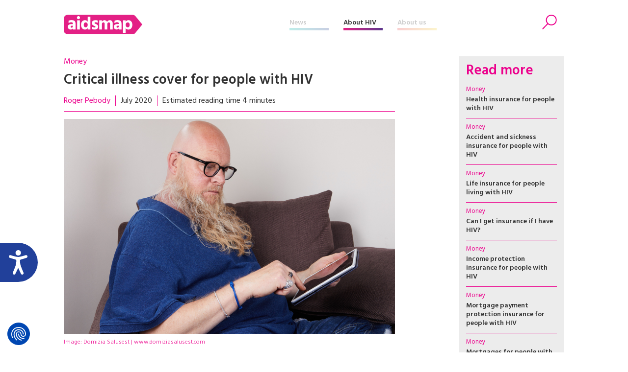

--- FILE ---
content_type: text/html; charset=UTF-8
request_url: https://www.aidsmap.com/about-hiv/critical-illness-cover-people-hiv
body_size: 40988
content:
<!DOCTYPE html>
<html lang="en" dir="ltr" prefix="content: http://purl.org/rss/1.0/modules/content/  dc: http://purl.org/dc/terms/  foaf: http://xmlns.com/foaf/0.1/  og: http://ogp.me/ns#  rdfs: http://www.w3.org/2000/01/rdf-schema#  schema: http://schema.org/  sioc: http://rdfs.org/sioc/ns#  sioct: http://rdfs.org/sioc/types#  skos: http://www.w3.org/2004/02/skos/core#  xsd: http://www.w3.org/2001/XMLSchema# ">
  <head>


    <script>window.dataLayer = window.dataLayer || [];
      function gtag(){dataLayer.push(arguments);}
        gtag('consent', 'default', {
         'ad_storage': 'denied',
         'ad_user_data': 'denied',
         'ad_personalization': 'denied',
         'analytics_storage': 'denied',
         'functionality_storage': 'denied',
         'personalization_storage': 'denied',
         'security_storage': 'denied'
      });
    </script>


    <script src="https://consent.cookiefirst.com/sites/aidsmap.com-fb32fa3a-cc1a-47d0-bdab-49e603bf8e19/consent.js"></script>


    <!-- Google Tag Manager -->
      <script>(function(w,d,s,l,i){w[l]=w[l]||[];w[l].push({'gtm.start':
      new Date().getTime(),event:'gtm.js'});var f=d.getElementsByTagName(s)[0],
      j=d.createElement(s),dl=l!='dataLayer'?'&l='+l:'';j.async=true;j.src=
      'https://www.googletagmanager.com/gtm.js?id='+i+dl;f.parentNode.insertBefore(j,f);
      })(window,document,'script','dataLayer','GTM-NHPP62NS');</script>
    <!-- End Google Tag Manager -->



    <script src="https://www.justgiving.com/widgets/scripts/widget.js" data-version="2" data-widgetType="attachCheckout" type="text/javascript"></script>


    <script src="https://www.google.com/recaptcha/api.js" async defer></script>


    <meta charset="utf-8" />
<meta name="Generator" content="Drupal 8 (https://www.drupal.org)" />
<meta name="MobileOptimized" content="width" />
<meta name="HandheldFriendly" content="true" />
<meta name="viewport" content="width=device-width, initial-scale=1.0" />
<meta property="description" content="Critical illness insurance is designed to pay a tax-free lump sum on diagnosis of certain serious and life-threatening illnesses. If you have been diagnosed with HIV, you will not be eligible for most critical illness policies as an individual." />
<meta property="twitter:card" content="summary_large_image" />
<meta property="twitter:site" content="@aidsmap" />
<meta property="twitter:creator" content="@aidsmap" />
<meta property="twitter:img" content="https://www.aidsmap.com/sites/default/files/styles/aidsmap_social_about_hiv/public/2020-06/insurance_0.png?itok=GNWOozRH" />
<meta property="twitter:title" content="Critical illness cover for people with HIV" />
<meta property="twitter:description" content="Critical illness insurance is designed to pay a tax-free lump sum on diagnosis of certain serious and life-threatening illnesses. If you have been diagnosed with HIV, you will not be eligible for most critical illness policies as an individual." />
<meta property="twitter:url" content="https://www.aidsmap.com/about-hiv/critical-illness-cover-people-hiv" />
<meta property="og:title" content="Critical illness cover for people with HIV" />
<meta property="og:description" content="Critical illness insurance is designed to pay a tax-free lump sum on diagnosis of certain serious and life-threatening illnesses. If you have been diagnosed with HIV, you will not be eligible for most critical illness policies as an individual." />
<meta property="og:type" content="article" />
<meta property="og:url" content="https://www.aidsmap.com/about-hiv/critical-illness-cover-people-hiv" />
<meta property="og:site_name" content="aidsmap.com" />
<meta property="og:image" content="https://www.aidsmap.com/sites/default/files/styles/aidsmap_social_about_hiv/public/2020-06/insurance_0.png?itok=GNWOozRH" />
<link rel="shortcut icon" href="/themes/custom/aidsmap/favicon.ico" type="image/vnd.microsoft.icon" />
<link rel="canonical" href="https://www.aidsmap.com/about-hiv/critical-illness-cover-people-hiv" />
<link rel="shortlink" href="https://www.aidsmap.com/node/33122" />
<link rel="revision" href="https://www.aidsmap.com/about-hiv/critical-illness-cover-people-hiv" />

    <title>Critical illness cover for people with HIV | aidsmap</title>
    <link rel="stylesheet" media="all" href="/sites/default/files/css/css_PiDUelMsIotmmsUI7ltGT01VvP-YxxlPxnay94iqoRI.css?t913ss" />
<link rel="stylesheet" media="all" href="/sites/default/files/css/css__sePhBCxVy17L8Ck7mcOjUvNryu4VVeeuTmFWy_Lg08.css?t913ss" />
<link rel="stylesheet" media="all" href="https://fonts.googleapis.com/css?family=Hind:300,400,500,600,700" />
<link rel="stylesheet" media="all" href="https://use.fontawesome.com/releases/v5.8.1/css/all.css" />
<link rel="stylesheet" media="print" href="/sites/default/files/css/css_Z5jMg7P_bjcW9iUzujI7oaechMyxQTUqZhHJ_aYSq04.css?t913ss" />
<link rel="stylesheet" media="all" href="/themes/custom/aidsmap/css/aidsmap-reset.css?v=15&amp;t913ss" />
<link rel="stylesheet" media="all" href="/themes/custom/aidsmap/css/aidsmap-screen.css?v=81&amp;t913ss" />
<link rel="stylesheet" media="print" href="/sites/default/files/css/css_oe8pKcj9zdn9GlSnYxYyiiA4rtPdZ3R0C4hfGEB3Ofo.css?t913ss" />

    
<!--[if lte IE 8]>
<script src="/core/assets/vendor/html5shiv/html5shiv.min.js?v=3.7.3"></script>
<![endif]-->




  </head>
  <body class="page-route-entitynodecanonical page-node-33122 page-about-hiv-critical-illness-cover-people-hiv section-about-hiv layout-no-sidebars path-node page-node-type-factsheet">

    <!-- Google Tag Manager (noscript) -->
      <noscript><iframe src=https://www.googletagmanager.com/ns.html?id=GTM-NHPP62NS height="0" width="0" style="display:none;visibility:hidden"></iframe></noscript>
    <!-- End Google Tag Manager (noscript) -->




        <a href="#main-content" class="visually-hidden focusable skip-link">
      Skip to main content
    </a>
    
      <div class="dialog-off-canvas-main-canvas" data-off-canvas-main-canvas>
    


<div id="page-wrapper">
  <div id="page">
    <header id="header" class="header" role="banner" aria-label="Site header">

<!--
<div class="sitewide-banner">
  <div class="sleeve">
    <p>After 37 years of pioneering health journalism, community engagement, and empowerment through information, we have now ceased operations.</p>
    <p>This website will be accessible until September 2025, with all the information being up to date as of July 2024.</p>
    <p>If you are a supplier, or another partner you can contact our legacy email address as <a href="mailto:aidsmap@outlook.com">aidsmap@outlook.com</a> with any queries.</p>
    <p>We extend our heartfelt thanks to everyone who supported our vision for a world where HIV is no longer a threat to health or happiness. Together we have made a difference.</p>
  </div>
</div>
-->


      <div class="section layout-container clearfix">
        
          <div class="clearfix region region-header">
    <div id="block-sitebranding" class="clearfix site-branding block block-system block-system-branding-block">
  
    
  
  
    <a href="/" title="Home" rel="home">
      <img src="/themes/custom/aidsmap/img/main-logo-with-strap.svg" alt="Home" />
    </a>

</div>
<nav role="navigation" aria-labelledby="block-aidsmap-main-menu-menu" id="block-aidsmap-main-menu" class="block block-menu navigation menu--main">
            
  <h2 class="visually-hidden" id="block-aidsmap-main-menu-menu">Main navigation</h2>
  

      <div class="content">
        <div class="menu-toggle" id="menu-toggle"></div>
    <div class="menu-wrap">
    
<ul class="menu menu-level-0">
  
  <li class="menu-item">
    <a href="/" data-drupal-link-system-path="&lt;front&gt;">Home</a>

        
      

<div class="menu_link_content menu-link-contentmain view-mode-default menu-dropdown menu-dropdown-0 menu-type-default">
        
  </div>
      </li>
  
  <li class="menu-item menu-item--collapsed">
    <a href="/news" data-drupal-link-system-path="node/218">News</a>

        
      

<div class="menu_link_content menu-link-contentmain view-mode-default menu-dropdown menu-dropdown-0 menu-type-default">
        
  </div>
      </li>
  
  <li class="menu-item menu-item--collapsed">
    <a href="/about-hiv" data-drupal-link-system-path="node/7">About HIV</a>

        
      

<div class="menu_link_content menu-link-contentmain view-mode-default menu-dropdown menu-dropdown-0 menu-type-default">
        
  </div>
      </li>
  
  <li class="menu-item menu-item--collapsed">
    <a href="/about-aidsmap" data-drupal-link-system-path="node/620">About us</a>

        
      

<div class="menu_link_content menu-link-contentmain view-mode-default menu-dropdown menu-dropdown-0 menu-type-default">
        
  </div>
      </li>
  
  <li class="mobile-only menu-item">
    <a href="https://checkout.justgiving.com/c99bs8ob2s">Donate</a>

        
      

<div class="menu_link_content menu-link-contentmain view-mode-default menu-dropdown menu-dropdown-0 menu-type-default">
        
  </div>
      </li>
</ul>

    </div>
  </div>
</nav>
<div id="block-header-search-form" class="block block-aidsmap-search block-header-search-form">
  
    
      <div class="content">
      <div class="search-toggle"><span>Search</span></div>
<div class="form-container">
<form method="get" action="/archive">
<div class="field-wrap field-wrap-search-input">
<div class="input-wrap">
<input type="text" name="keyword" placeholder="Enter your keywords" />
</div>
</div>
<div class="field-wrap field-wrap-search-button">
<div class="input-wrap">
<button type="submit"><span>Search</span></button>
</div>
</div>
</form>
</div>
    </div>
  </div>
<div id="block-donateblock" class="block block-search container-inline">

  <div class="donate-toggle"><button data-jg-donate-button data-linkId="c99bs8ob2s" data-marketCode="GB" data-linkType="givingCheckout"><span>Donate now</span></button></div>
<!--
  <div class="donate-toggle"><a href="https://checkout.justgiving.com/c99bs8ob2s"><span>Donate</span></a></div>
-->
  <div class="layout-container">
      <div class="form-wrap"><div class="close"></div><div class="sleeve"><form class="donate-form" data-drupal-selector="donate-form" action="/about-hiv/critical-illness-cover-people-hiv" method="post" id="donate-form" accept-charset="UTF-8">
  <div data-drupal-selector="edit-section-1" id="edit-section-1" class="js-form-wrapper form-wrapper"><fieldset data-drupal-selector="edit-amount-option" id="edit-amount-option--wrapper" class="fieldgroup form-composite js-form-item form-item js-form-wrapper form-wrapper">
      <legend>
    <span class="fieldset-legend">Donate now</span>
  </legend>
  <div class="fieldset-wrapper">
            <div id="edit-amount-option" class="form-radios"><div class="js-form-item form-item js-form-type-radio form-type-radio js-form-item-amount-option form-item-amount-option">
        <input data-drupal-selector="edit-amount-option-5" type="radio" id="edit-amount-option-5" name="amount-option" value="5" class="form-radio" />

        <label for="edit-amount-option-5" class="option">£5</label>
      </div>
<div class="js-form-item form-item js-form-type-radio form-type-radio js-form-item-amount-option form-item-amount-option">
        <input data-drupal-selector="edit-amount-option-10" type="radio" id="edit-amount-option-10" name="amount-option" value="10" class="form-radio" />

        <label for="edit-amount-option-10" class="option">£10</label>
      </div>
<div class="js-form-item form-item js-form-type-radio form-type-radio js-form-item-amount-option form-item-amount-option">
        <input data-drupal-selector="edit-amount-option-35" type="radio" id="edit-amount-option-35" name="amount-option" value="35" checked="checked" class="form-radio" />

        <label for="edit-amount-option-35" class="option">£35</label>
      </div>
</div>

          </div>
</fieldset>
<div class="js-form-item form-item js-form-type-textfield form-type-textfield js-form-item-amount form-item-amount">
      <label for="edit-amount">Other amount</label>
        <input data-drupal-selector="edit-amount" type="text" id="edit-amount" name="amount" value="" size="64" maxlength="64" placeholder="Other amount" class="form-text" />

        </div>
<div class="js-form-item form-item js-form-type-textfield form-type-textfield js-form-item-name form-item-name">
      <label for="edit-name">Name</label>
        <input data-drupal-selector="edit-name" type="text" id="edit-name" name="name" value="" size="64" maxlength="64" class="form-text" />

        </div>
<div class="js-form-item form-item js-form-type-textfield form-type-textfield js-form-item-email form-item-email">
      <label for="edit-email">Email</label>
        <input data-drupal-selector="edit-email" type="text" id="edit-email" name="email" value="" size="60" maxlength="128" class="form-text" />

        </div>
<p class="gift-aid-call-to-action">With Gift Aid, your generous donation of £<span>10</span> would be worth £<span>12.50</span> at no extra cost to you.</p><div class="js-form-item form-item js-form-type-checkbox form-type-checkbox js-form-item-mc-gift-aid form-item-mc-gift-aid">
        <input data-drupal-selector="edit-mc-gift-aid" type="checkbox" id="edit-mc-gift-aid" name="MC_gift_aid" value="1" class="form-checkbox" />

        <label for="edit-mc-gift-aid" class="option">Yes, I want to Gift Aid any donations made to NAM now, in the future and in the past four years</label>
      </div>
<p class="gift-aid-declaration">I am a UK taxpayer and I understand that if I pay less Income and /or Capital Gains Tax than the amount of Gift Aid claimed on all my donations in the relevant tax year, it is my responsibility to pay any difference.</p><input data-drupal-selector="edit-submit" type="submit" id="edit-submit" name="op" value="Continue to Worldpay" class="button js-form-submit form-submit" />
</div>
<input data-drupal-selector="edit-instid" type="hidden" name="instId" value="39437" />
<input data-drupal-selector="edit-currency" type="hidden" name="currency" value="GBP" />
<input data-drupal-selector="edit-desc" type="hidden" name="desc" value="NAM Donation" />
<input data-drupal-selector="edit-cartid" type="hidden" name="cartId" value="NAM Donation" />
<input data-drupal-selector="edit-mc-callback" type="hidden" name="MC_callback" value="https://www.aidsmap.com/donate/thanks/redirect" />
<div data-drupal-selector="edit-section-2" id="edit-section-2" class="js-form-wrapper form-wrapper"><div class="quote"><p>In our 35th year we’re asking people to donate £35 – that’s just £1 for every year we’ve been providing life-changing information. Any donation you make helps us continue our work towards a world where HIV is no longer a threat to health or happiness.</p>
<ul>
<li>£5 allows us to reach millions of people globally with accurate and reliable resources about HIV prevention and treatment.</li>
<li>£10 helps us produce news and bulletins on the latest developments in HIV for healthcare staff around the world.</li>
<li>£35 means we can empower more people living with HIV to challenge stigma with our information workshops, videos and broadcasts.</li>
</ul></div></div>
<input autocomplete="off" data-drupal-selector="form-yybwax9ykfqqgacx3gl9iubkag9vtuwi3rv4fsmn-aw" type="hidden" name="form_build_id" value="form-YyBWAX9YkfqQgACX3GL9IUBKAg9VtUWi3rv4fsMN-aw" />
<input data-drupal-selector="edit-donate-form" type="hidden" name="form_id" value="donate_form" />

</form>
</div></div>
    </div>
</div>

  </div>

        
      </div>
    </header>
            <div id="main-wrapper" class="layout-main-wrapper layout-container clearfix ">
      <div id="main" class="layout-main clearfix">
        
        <main id="content" class="column main-content" role="main">
          <section class="section">
            <a id="main-content" tabindex="-1"></a>
              <div class="region region-content">
    <div id="block-aidsmap-page-title" class="block block-core block-page-title-block">
  
    
      <div class="content">
      


  <div class="slug"><a href="/archive/about-hiv/social-legal-issues/money">Money</a></div>


  <h1 class="page-title"><span class="field field--name-title field--type-string field--label-hidden">Critical illness cover for people with HIV</span>
</h1>

  



    </div>
  </div>
<div id="block-aidsmap-local-tasks" class="block block-core block-local-tasks-block">
  
    
        <nav class="tabs" role="navigation" aria-label="Tabs">
        <h2 class="visually-hidden">Primary tabs</h2>
  <ul class="tabs primary"><li class="is-active"><a href="/about-hiv/critical-illness-cover-people-hiv" data-drupal-link-system-path="node/33122" class="is-active">View<span class="visually-hidden">(active tab)</span></a></li>
<li><a href="/node/33122/preview" data-drupal-link-system-path="node/33122/preview">Preview</a></li>
</ul>

    </nav>
  </div>
<div data-drupal-messages-fallback class="hidden"></div>
<div id="block-aidsmap-content" class="block block-system block-system-main-block">
  
    
      <div class="content">
      
<article data-history-node-id="33122" role="article" about="/about-hiv/critical-illness-cover-people-hiv" class="node node--type-factsheet node--view-mode-full clearfix">
  <header>
    
          
      </header>
  <div class="node__content clearfix">
    
<div  class="article-meta-data">
      
      <div class="field field--name-field-author field--type-entity-reference field--label-hidden field-items">
              <div class="field-item"><a href="/archive/author/3">Roger Pebody</a></div>
          </div>
  
            <div class="field field--name-field-publish-date field--type-datetime field--label-hidden field-item"><time datetime="2020-07-24T13:00:00Z" class="datetime">July 2020</time>
</div>
      
            <div class="field field--name-field-reading-time field--type-boolean field--label-hidden field-item">Estimated reading time 4 minutes</div>
      
  </div>
            <div class="field field--name-field-image field--type-image field--label-hidden field-item">  <div class="image-wrap">
<img src="/sites/default/files/styles/aidsmap_medium_crop/public/2020-06/insurance_0.png?itok=BvjCkzd4" width="1000" height="650" alt="" title="Image: Domizia Salusest | www.domiziasalusest.com" typeof="foaf:Image" class="image-style-aidsmap-medium-crop" />
</div>
<div class="caption">Image: Domizia Salusest | www.domiziasalusest.com</div>


</div>
      
            <div class="clearfix text-formatted field field--name-body field--type-text-with-summary field--label-hidden field-item"><div class="key-points">
<h3 id="toc-key-points">Key points</h3>

<ul>
	<li>It’s difficult to get critical illness cover as an individual, but it may be available through your employer.</li>
	<li>If you took out a critical illness policy before becoming HIV positive, it should still be valid, but it is unlikely to pay out as a result of your HIV diagnosis.</li>
</ul>
</div>

<p>This page reflects the personal finance market in the UK.</p>

<p>Critical illness insurance is designed to pay a tax-free lump sum on diagnosis of certain serious and life-threatening illnesses. Policies vary in what they cover but almost all policies cover cancer, coronary artery bypass, heart attack, kidney failure, major organ transplant, multiple sclerosis and stroke.</p>

<p></p><div class="embed-toc-wrap">
<h4>Jump to</h4>
<ul>
<li><a href="#toc-key-points">Key points</a></li>
<li><a href="#toc-can-you-take-out-a-critical-illness-policy-if-you-have-hiv">Can you take out a critical illness policy if you have HIV?</a></li>
<li><a href="#toc-can-you-get-critical-illness-cover-through-your-employer-if-you-have-hiv">Can you get critical illness cover through your employer if you have HIV?</a></li>
<li><a href="#toc-will-a-critical-illness-policy-still-be-valid-if-you-are-diagnosed-with-hiv">Will a critical illness policy still be valid if you are diagnosed with HIV?</a></li>
<li><a href="#toc-will-a-critical-illness-policy-cover-diagnosis-of-hiv">Will a critical illness policy cover diagnosis of HIV?</a></li>
<li><a href="#toc-for-more-information">For more information</a></li>
</ul>
</div>

<h3 id="toc-can-you-take-out-a-critical-illness-policy-if-you-have-hiv">Can you take out a critical illness policy if you have HIV?</h3>

<p>In general, no. If you have been diagnosed with HIV, you will not be eligible for most critical illness policies as an individual.</p>

<p>There are some policies which offer ‘guaranteed acceptance’ without a medical questionnaire. However, if a pre-existing medical condition contributes to the occurrence of a critical illness, most policies will not pay out. As HIV is a risk factor for cancer, heart disease and other critical illnesses, a claim might be refused.</p>

<p>It’s not a good idea to withhold information about your HIV status or to lie when applying for insurance. Insurance can be cancelled for non-disclosure. You risk wasting money on a policy that will not pay out when you make a claim. Insurance companies are bound by data protection law and must keep your medical information strictly confidential.</p>

<h3 id="toc-can-you-get-critical-illness-cover-through-your-employer-if-you-have-hiv">Can you get critical illness cover through your employer if you have HIV?</h3>

<p>Some employers offer critical illness cover as part of an employee benefits package. This is sometimes called group critical illness cover.</p>

<p></p><div class="styled-link-wrap">
<a href="/archive/news-all/social-legal-issues/money" class="styled-link styled-link-news">The latest news and research on money</a>
</div>

<p>In general, individual employees don’t need to complete medical questionnaires. Having HIV does not exclude you from coverage in most group policies. Nonetheless, the policy is unlikely to pay out for a claim if a pre-existing condition (such as HIV) contributed to a critical illness.</p>

<p>If your employer offers critical illness insurance as a benefit and you do not feel comfortable sharing the completed application form with your employer, you could ask to submit it directly to the insurer or broker in confidence.</p>

<h3 id="toc-will-a-critical-illness-policy-still-be-valid-if-you-are-diagnosed-with-hiv">Will a critical illness policy still be valid if you are diagnosed with HIV?</h3>

<div><div class="embed-glossary-wrap">
<h3><a href="/about-hiv/glossary">Glossary</a></h3>
<div class="embed-glossary-item">
<h4><a href="/about-hiv/glossary?term=">diagnosis</a></h4>
<div class="definition"><p>The determination that a patient has a particular disease or condition, through evaluation of their medical history, clinical symptoms and/or laboratory test results. </p><p></p>
</div>
</div>
<div class="embed-glossary-item">
<h4><a href="/about-hiv/glossary?term=">cancer</a></h4>
<div class="definition"><p>A collection of related diseases that can start almost anywhere in the body. In all types of cancer, some of the body’s cells divide without stopping (contrary to their normal replication process), become abnormal and spread into surrounding tissues. Many cancers form solid tumours (masses of tissue), whereas blood cancers such as leukaemia do not. Cancerous tumours are malignant, which means they can spread into, or invade, nearby tissues. In some individuals, cancer cells may spread to other parts of the body (a process known as metastasis).</p>
</div>
</div>
<div class="embed-glossary-item">
<h4><a href="/about-hiv/glossary?term=">risk factor</a></h4>
<div class="definition"><p>An aspect of personal behaviour or lifestyle, an environmental exposure, or a personal characteristic that is thought to be associated with an infection or a medical condition.</p><p></p>
</div>
</div>
<div class="embed-glossary-item">
<h4><a href="/about-hiv/glossary?term=">kidney</a></h4>
<div class="definition"><p>The body’s two kidneys keep fluids balanced by filtering the blood. Waste products are then excreted as urine.</p><p></p>

<p> </p>
</div>
</div>
<div class="embed-glossary-item">
<h4><a href="/about-hiv/glossary?term=">wasting</a></h4>
<div class="definition"><p>Muscle and fat loss.</p><p></p>

<div>
<div>
<div>
<div>
<div> </div>
</div>
</div>
</div>
</div>
</div>
</div>
</div></div><p>If you took out a policy before you were diagnosed with HIV, it’s worth checking the wording of your policy. In many cases, you will continue to be covered, so long as you continue to pay the premiums.</p>

<p>To be sure, you could write to the insurer, explaining when you took out the policy and when you were diagnosed, and ask whether you will continue to be covered.</p>

<p>If the policy is still valid, it may well be a good idea to hang on to it. If you cancel it and then decide at a later date that you would like to be insured, it will be hard to get cover. Don’t cancel the policy without thinking carefully and getting professional advice.</p>

<h3 id="toc-will-a-critical-illness-policy-cover-diagnosis-of-hiv">Will a critical illness policy cover diagnosis of HIV?</h3>

<p>Most policies do not pay out as a result of being diagnosed with HIV. This is because most people living with HIV in the UK can live well, with a good life expectancy.</p>

<p>Some policies will pay out if HIV was contracted from a blood transfusion, physical assault or was work related (for example, for nurses or police officers), but will not pay out if it was contracted through sex or drug use. To find out whether an existing policy covers HIV or not, check the conditions and exclusions.</p>

<h3 id="toc-for-more-information">For more information</h3>

<p>The <a href="https://www.moneyadviceservice.org.uk/en/categories/life-and-protection-insurance">Money Advice Service</a> website provides free and impartial money advice.</p>

<p>While we cannot recommend any particular provider, some insurance brokers specialising in cover for people with pre-existing conditions include <strong>Cura </strong>(0800 567 7450, <a href="http://www.specialrisksbureau.co.uk">www.specialrisksbureau.co.uk</a>), <strong>Moneysworth </strong>(01625 462 744, <a href="http://www.moneysworth.co.uk">www.moneysworth.co.uk</a>) and <strong>Unusual Risks </strong>(0845 474 3074, <a href="http://www.unusualrisks.co.uk">www.unusualrisks.co.uk</a>).</p></div>
      
  <div class="field field--name-field-next-review-date field--type-datetime field--label-visually_hidden">
    <div class="field-label visually-hidden">Next review date</div>
              <div class="field-item"><time datetime="2023-07-24T13:00:00Z" class="datetime">This page was last reviewed in July 2020. It is due for review in July 2023.</time>
</div>
          </div>

  </div>
</article>

    </div>
  </div>

  </div>

            <div class="main-content-footer">
              <div class="region region-content-footer">
    <div id="block-articlefooterblock" class="block block-aidsmap-custom-blocks block-article-footer-block">
  
    
      <div class="content">
      
  <div class="field field--name-field-topics field--type-entity-reference field--label-above">
    <div class="field-label">Related topics</div>
          <div class="field-items">
              <div class="field-item"><a href="/topic/social-legal-issues/money" hreflang="en">Money</a></div>
          <div class="field-item"><a href="/topic/social-legal-issues" hreflang="en">Social &amp; legal issues</a></div>
              </div>
      </div>

<div class="article-social-links">
<div class="item social-intent facebook circle"><a href="https://www.facebook.com/sharer.php?u=https%3A%2F%2Fwww.aidsmap.com%2Fabout-hiv%2Fcritical-illness-cover-people-hiv" data-network="facebook"><span>Facebook</span></a></div>
<div class="item social-intent twitter circle"><a href="https://twitter.com/intent/tweet?url=https%3A%2F%2Fwww.aidsmap.com%2Fabout-hiv%2Fcritical-illness-cover-people-hiv&amp;text=%0D%0AKey+points%0D%0A%0D%0A%0D%0A%09It%E2%80%99s+difficult+to+get+critical+illness+cover+as+an+individual%2C+but+it+may+be+available+through+your+employer.%0D%0A%09If+you+took+out+a+critical+illness+policy+before+becoming+HIV+positive%2C+it+should+still+be+valid%2C+but+it+is+unlikely+to+pay+out+as+a+result+of+your+HIV+diagnosis.%0D%0A%0D%0A%0D%0A%0D%0AThis+page+reflects+the+personal+finance+market+in+the+UK." data-network="twitter"><span>Twitter</span></a></div>
<div class="item social-intent linkedin circle"><a href="https://www.linkedin.com/shareArticle?url=https%3A%2F%2Fwww.aidsmap.com%2Fabout-hiv%2Fcritical-illness-cover-people-hiv&amp;mini=true" data-network="linkedin"><span>LinkedIn</span></a></div>
<div class="item print circle"><a href="#" class="print-page"><span>Print</span></a></div>
</div>
    </div>
  </div>

  </div>

            </div>
          </section>
        </main>
                  <div id="sidebar" class="column sidebar">
            <aside class="section" role="complementary">
                <div class="region region-sidebar">
    <div id="block-relatedlinksblock" class="sidebar-standard-block sidebar-related-links-block block block-aidsmap-custom-blocks block-related-links-block">
  
      <h3>Read more</h3>
    
      <div class="content">
      <div class="view-content sidebar-content-wrap">
<div class="views-row sidebar-content-item">
<div class="content-wrap">
<div class="slug"><a href="/archive/about-hiv/social-legal-issues/money">Money</a></div>
<h4><a href="/about-hiv/health-insurance-people-hiv">Health insurance for people with HIV</a></h4>
</div>
</div>
<div class="views-row sidebar-content-item">
<div class="content-wrap">
<div class="slug"><a href="/archive/about-hiv/social-legal-issues/money">Money</a></div>
<h4><a href="/about-hiv/accident-and-sickness-insurance-people-hiv">Accident and sickness insurance for people with HIV</a></h4>
</div>
</div>
<div class="views-row sidebar-content-item">
<div class="content-wrap">
<div class="slug"><a href="/archive/about-hiv/social-legal-issues/money">Money</a></div>
<h4><a href="/about-hiv/life-insurance-people-living-hiv">Life insurance for people living with HIV</a></h4>
</div>
</div>
<div class="views-row sidebar-content-item">
<div class="content-wrap">
<div class="slug"><a href="/archive/about-hiv/social-legal-issues/money">Money</a></div>
<h4><a href="/about-hiv/can-i-get-insurance-if-i-have-hiv">Can I get insurance if I have HIV?</a></h4>
</div>
</div>
<div class="views-row sidebar-content-item">
<div class="content-wrap">
<div class="slug"><a href="/archive/about-hiv/social-legal-issues/money">Money</a></div>
<h4><a href="/about-hiv/income-protection-insurance-people-hiv">Income protection insurance for people with HIV</a></h4>
</div>
</div>
<div class="views-row sidebar-content-item">
<div class="content-wrap">
<div class="slug"><a href="/archive/about-hiv/social-legal-issues/money">Money</a></div>
<h4><a href="/about-hiv/mortgage-payment-protection-insurance-people-hiv">Mortgage payment protection insurance for people with HIV</a></h4>
</div>
</div>
<div class="views-row sidebar-content-item">
<div class="content-wrap">
<div class="slug"><a href="/archive/about-hiv/social-legal-issues/money">Money</a></div>
<h4><a href="/about-hiv/mortgages-people-hiv">Mortgages for people with HIV</a></h4>
</div>
</div>
<div class="views-row sidebar-content-item">
<div class="content-wrap">
<div class="slug"><a href="/archive/about-hiv/social-legal-issues/travel">Travel</a></div>
<h4><a href="/about-hiv/travel-insurance-people-hiv">Travel insurance for people with HIV</a></h4>
</div>
</div>
</div>
    </div>
  </div>



<div id="block-terrencehigginstrustsidebar" class="sidebar-standard-block block block-block-content block-block-content10981f11-fa12-4163-961a-926d23367ecf">


  
    

      <div class="content">
            <a href="">
            
            <div class="field field--name-field-image field--type-image field--label-hidden field-item">  <div class="image-wrap">
<img src="/sites/default/files/2025-07/THT_logo_30x30mm%5B1%5D.png" width="500" height="500" alt="Terrence Higgins Trust logo" typeof="foaf:Image" />
</div>

</div>
      
            <div class="clearfix text-formatted field field--name-body field--type-text-with-summary field--label-hidden field-item"><p>Visit the Terrence Higgins Trust website to find out about its support groups, advice service, and online space for people living with HIV in the UK.</p>

<p><a href="https://www.tht.org.uk/get-help/living-well-hiv"><strong>Groups and services for living well with HIV </strong></a></p>

<p><a href="https://www.tht.org.uk/get-help/support-services/tht-direct-helpline"><strong>THT Direct helpline</strong></a></p>

<p><a href="https://www.tht.org.uk/get-help/living-well-hiv/my-community-forum"><strong>My Community</strong></a></p></div>
      
            </a>
          </div>
  </div>

  </div>

            </aside>
          </div>
              </div>
    </div>
        <footer class="site-footer" id="footer">
      <div class="layout-container">
                  <div class="site-footer__top clearfix">
              <div class="region region-footer">
    <div id="block-footeraboutblock" class="about-us footer-block block block-aidsmap-core block-footer-about-block">
  
      <h3>About us</h3>
    
      <div class="content">
      <div class="about"><p>Our information is intended to support, rather than replace, consultation with a healthcare professional.</p>

<p>Talk to your doctor or another member of your healthcare team for advice tailored to your situation.</p>
</div>
    </div>
  </div>
<div id="block-footersocialblock" class="connect-with-us footer-block block block-aidsmap-core block-footer-social-block">
  
      <h3>Connect with us</h3>
    
      <div class="content">
      <ul class="social-links">
<li class="social-link-twitter"><a href="https://twitter.com/aidsmap" class="fab fa-twitter"><span>Twitter</span></a></li>
<li class="social-link-bluesky"><a href="https://bsky.app/profile/aidsmap.bsky.social" class="fab fa-bluesky"><span>Bluesky</span></a></li>
<li class="social-link-facebook"><a href="http://www.facebook.com/pages/NAM-the-HIVAIDS-information-charity/99971718192" class="fab fa-facebook"><span>Facebook</span></a></li>
<li class="social-link-youtube"><a href="https://www.youtube.com/channel/UCpqDe1I_t1oV_j67U0HT2bg" class="fab fa-youtube"><span>YouTube</span></a></li>
<li class="social-link-instagram"><a href="https://www.instagram.com/nam_aidsmap" class="fab fa-instagram"><span>Instagram</span></a></li>
</ul>
    </div>
  </div>
<nav role="navigation" aria-labelledby="block-thtlinks-menu" id="block-thtlinks" class="block block-menu navigation menu--tht-links">
      
  <h2 id="block-thtlinks-menu">Links</h2>
  

      <div class="content">
        <div class="menu-toggle-target menu-toggle-target-show" id="show-block-thtlinks"></div>
    <div class="menu-toggle-target" id="hide-block-thtlinks"></div>
    <a class="menu-toggle" href="#show-block-thtlinks">Show &mdash; Links</a>
    <a class="menu-toggle menu-toggle--hide" href="#hide-block-thtlinks">Hide &mdash; Links</a>
    
              <ul data-region="footer" class="clearfix menu">
                    <li class="menu-item">
        <a href="/about-us/contact-us" data-drupal-link-system-path="node/695">Contact us</a>
              </li>
                <li class="menu-item">
        <a href="https://www.tht.org.uk/speak-to-somebody">THT Direct Helpline</a>
              </li>
                <li class="menu-item">
        <a href="https://www.aidsmap.com/subscribe-email-bulletins">Subscribe to email bulletins</a>
              </li>
        </ul>
  


  </div>
</nav>
<div id="block-footersupportblock" class="support-us footer-block block block-aidsmap-core block-footer-support-block">
  
    
      <div class="content">
      <div><button data-jg-donate-button data-linkId="c99bs8ob2s" data-marketCode="GB" data-linkType="givingCheckout" class="styled-link styled-link-footer">Donate now</button></div>
    </div>
  </div>
<div id="block-footeraffiliatesites" class="affiliate-sites block block-block-content block-block-content4c6061a6-1580-465a-b8a1-03d284b0df7b">
  
    
      <div class="content">
      
    </div>
  </div>
<div id="block-disclaimer" class="disclaimer block block-block-content block-block-content089fc19f-98a1-41a4-ad81-e57d9a811ba7">
  
    
      <div class="content">
      
            <div class="clearfix text-formatted field field--name-body field--type-text-with-summary field--label-hidden field-item"><p> </p>

<p>aidsmap (previously known as NAM aidsmap) is now hosted by Terrence Higgins Trust, an HIV charity based in the United Kingdom.</p>

<p> </p>

<p>Copyright 2025 © Terrence Higgins Trust is a registered charity in England and Wales (reg. no. 288527) Company reg. no. 1778149 and a registered charity in Scotland (reg. no. SC039986). Registered office: 437 &amp; 439 Caledonian Road, London, N7 9BG.</p></div>
      
    </div>
  </div>
<nav role="navigation" aria-labelledby="block-aidsmap-footer-menu" id="block-aidsmap-footer" class="block block-menu navigation menu--footer">
            
  <h2 class="visually-hidden" id="block-aidsmap-footer-menu">Footer menu</h2>
  

      <div class="content">
        <div class="menu-toggle-target menu-toggle-target-show" id="show-block-aidsmap-footer"></div>
    <div class="menu-toggle-target" id="hide-block-aidsmap-footer"></div>
    <a class="menu-toggle" href="#show-block-aidsmap-footer">Show &mdash; Footer menu</a>
    <a class="menu-toggle menu-toggle--hide" href="#hide-block-aidsmap-footer">Hide &mdash; Footer menu</a>
    
              <ul data-region="footer" class="clearfix menu">
                    <li class="menu-item">
        <a href="https://www.tht.org.uk/accessibility">Accessibility</a>
              </li>
                <li class="menu-item">
        <a href="https://www.tht.org.uk/reporting-compliment-complaint-or-concern">Compliment, complaint or concern</a>
              </li>
                <li class="menu-item">
        <a href="https://www.tht.org.uk/is">Our information</a>
              </li>
                <li class="menu-item">
        <a href="https://www.tht.org.uk/privacy-policy-and-cookies">Privacy &amp; cookies</a>
              </li>
                <li class="menu-item">
        <a href="https://www.tht.org.uk/terms-and-conditions">Terms of use</a>
              </li>
                <li class="menu-item">
        <a href="https://www.tht.org.uk">Terrence Higgins Trust</a>
              </li>
        </ul>
  


  </div>
</nav>

  </div>

          </div>
              </div>
    </footer>
  </div>
</div>

  </div>

    
    <script src="/core/assets/vendor/jquery/jquery.min.js?v=3.2.1"></script>
<script src="/core/assets/vendor/jquery/jquery-extend-3.4.0.js?v=3.2.1"></script>
<script src="/core/assets/vendor/jquery.ui/ui/data-min.js?v=1.12.1"></script>
<script src="/core/assets/vendor/jquery.ui/ui/disable-selection-min.js?v=1.12.1"></script>
<script src="/core/assets/vendor/jquery.ui/ui/form-min.js?v=1.12.1"></script>
<script src="/core/assets/vendor/jquery.ui/ui/labels-min.js?v=1.12.1"></script>
<script src="/core/assets/vendor/jquery.ui/ui/jquery-1-7-min.js?v=1.12.1"></script>
<script src="/core/assets/vendor/jquery.ui/ui/scroll-parent-min.js?v=1.12.1"></script>
<script src="/core/assets/vendor/jquery.ui/ui/tabbable-min.js?v=1.12.1"></script>
<script src="/core/assets/vendor/jquery.ui/ui/unique-id-min.js?v=1.12.1"></script>
<script src="/core/assets/vendor/jquery.ui/ui/version-min.js?v=1.12.1"></script>
<script src="/core/assets/vendor/jquery.ui/ui/focusable-min.js?v=1.12.1"></script>
<script src="/core/assets/vendor/jquery.ui/ui/ie-min.js?v=1.12.1"></script>
<script src="/core/assets/vendor/jquery.ui/ui/keycode-min.js?v=1.12.1"></script>
<script src="/core/assets/vendor/jquery.ui/ui/plugin-min.js?v=1.12.1"></script>
<script src="/core/assets/vendor/jquery.ui/ui/safe-active-element-min.js?v=1.12.1"></script>
<script src="/core/assets/vendor/jquery.ui/ui/safe-blur-min.js?v=1.12.1"></script>
<script src="/core/assets/vendor/jquery.ui/ui/widget-min.js?v=1.12.1"></script>
<script src="/core/assets/vendor/jquery.ui/ui/widgets/mouse-min.js?v=1.12.1"></script>
<script src="/core/assets/vendor/jquery.ui/ui/widgets/draggable-min.js?v=1.12.1"></script>
<script src="/core/assets/vendor/jquery.ui/ui/widgets/droppable-min.js?v=1.12.1"></script>
<script src="/core/assets/vendor/jquery.ui/ui/widgets/datepicker-min.js?v=1.12.1"></script>
<script src="/themes/custom/aidsmap/js/js.cookie.js?v=8&amp;v=1.x"></script>
<script src="/themes/custom/aidsmap/js/jQuery.touchSwipe.min.js?v=19&amp;v=1.x"></script>
<script src="/themes/custom/aidsmap/js/hammer.js?v=8&amp;v=1.x"></script>
<script src="/themes/custom/aidsmap/js/js.cycle.js?v=8&amp;v=1.x"></script>
<script src="/themes/custom/aidsmap/js/aidsmap.js?v=62&amp;v=1.x"></script>

  </body>
</html>


--- FILE ---
content_type: application/javascript
request_url: https://www.aidsmap.com/themes/custom/aidsmap/js/aidsmap.js?v=62&v=1.x
body_size: 86184
content:
var isScrolling = false;
var scrollPos;
var donateShakeTimeout = 20000;

(function ($, Drupal) {

  $(document).ready( function() {


    $('input#edit-tell-us-more').change( function() {
      if ( this.checked ) {
        $(this).parents('.js-form-item').nextAll(':not(#edit-submit-1)').slideDown();
      }
      else {
        $(this).parents('.js-form-item').nextAll(':not(#edit-submit-1)').slideUp();
      }

    });

    $('input[name="about_you[Other]"]').change( function() {

      if ( this.checked ) {
        $('.website-rating-form .js-form-type-textfield.js-form-item-about-you-other').find('input[type=radio], input[type=checkbox], input[type=text]').slideDown();
      }
      else {
        $('.website-rating-form .js-form-type-textfield.js-form-item-about-you-other').find('input[type=radio], input[type=checkbox], input[type=text]').slideUp();
      }

    });


    $('#edit-rating--wrapper input').change( function() {
      if ( this.checked ) {
        $(this).parents('.js-form-item').first().css('opacity', 1);
        $(this).parents('.js-form-item').first().siblings().css('opacity', 0.5);
        $('.js-form-item-tell-us-more').css('display', 'inline-block');

        $(this.form).find('input[type=submit]#edit-submit-1').trigger('click');
      }
    });
  
    $('.website-rating-form input[type=submit]#edit-submit-2').click( function() {
      $('form.website-rating-form').html('<h3>Thank you for your feedback</h3>');
    });


    $('.team-list .image-container').click( function() {
      $(this).next('.content-wrap').fadeIn();
    });

    $('.team-list .close').click( function() {
      $(this).parents('.content-wrap').fadeOut();
    });
  

    $('fieldset[data-tooltip][data-title]:not([data-title=""]) legend, input[type=checkbox][data-tooltip][data-title]:not([data-title=""])~label').append('<span class="tooltip-trigger">?</span>');

    $('fieldset[data-tooltip][data-title]:not([data-title=""]) legend span.tooltip-trigger, input[type=checkbox][data-tooltip][data-title]:not([data-title=""])~label span.tooltip-trigger').mouseenter( function() {

      if ( $(this).parent()[0].tagName == 'LABEL' )
        var text = $(this).parent().prev('[data-tooltip]').data('title');
      else
        var text = $(this).parents('[data-tooltip]').data('title');

      var tooltip = $('<div class="tooltip" id="tooltip">' + text + '</div>');

      $('body').append(tooltip);

      $(document).on('mousemove', function(e){
        $('#tooltip').css({
          left:  e.pageX,
          top:   e.pageY
        });
      });
      

    }).mouseleave( function() {
       $('#tooltip').remove();
    });


    $('.basics-viewer-v2').each( function() {


      var viewer = $(this);

      $(this).append( $('<div class="nav-prev"></div>').click( function(){ $(this).parents('.basics-viewer-v2').find('.frame.current').prev().trigger('click'); return false; } ) );
      $(this).append( $('<div class="nav-next"></div>').click( function(){ $(this).parents('.basics-viewer-v2').find('.frame.current').trigger('click'); return false; } ) );

      $(this).append( $('<div class="close">Close</div>').click( function(){ 
        $(this).parents('.basics-viewer-v2').remove();
      } ) );


      $(this).append( $('<div class="full-screen">Full screen</div>').click( function(){ 

        viewer.clone(true).addClass('full-screen').appendTo( $('body') );

      } ) );

      $(this).find('.sleeve').children('.frame').click( function(evt) {


        if ($(this).hasClass('next')) {
          if ( $(this).next().length > 0 ) {
            $(this).removeClass('next').addClass('current');
            $(this).next().removeClass('after').addClass('next');
            $(this).prev().removeClass('current').addClass('prev');
            $(this).prev().prev().removeClass('prev').addClass('before');
          }
        }
        else if ($(this).hasClass('prev')) {
            $(this).removeClass('prev').addClass('current');
            $(this).prev().removeClass('before').addClass('prev');
            $(this).next().removeClass('current').addClass('next');
            $(this).next().next().removeClass('next').addClass('after');
        }
        else if ($(this).hasClass('current')) {
          if ( $(evt.target).parents('.tell-me-more').length == 1 && $(this).data('showing') == 'first' ) {
             $(this).data('showing', 'second');
             $(this).html( $(this).data('svg-2') );
          }
          else {
            if ( $(this).next().length > 0 ) {
              $(this).removeClass('current').addClass('prev');
              $(this).prev().removeClass('prev').addClass('before');
              $(this).next().removeClass('next').addClass('current');
              $(this).next().next().addClass('next').removeClass('after');
            }
          }

        }

      });
  
    });





  
    $('iframe[data-caption]').each( function() {

      $(this).after( '<div class="iframe-caption">' + $(this).data('caption') + '<div>' );

    });


    $('#news-landing-more-aggregator-news a').click( function() {

      var content = $(this).parents('.view-display-id-aggregator_sidebar_block').find('.view-content');
      var articles = content.find('.views-row');
      var url = '/news/?offset-aggregator=' + articles.length;

      content.addClass('loading');

      $.ajax({
            url: url ,
            type: 'GET',
            success: function ( data ) {
       
              var rows = $(data).find('.view-display-id-aggregator_sidebar_block .views-row');

              content.append(rows);

              content.removeClass('loading');

            }
      });
      

      return false;
    });




    $('#news-landing-more-news a').click( function() {

      var content = $(this).parents('.view-display-id-news_landing_block').find('.view-content');
      var articles = content.find('.article:not(.standard-content-block-insert)');
      var url = this.href + '?offset=' + articles.length;

      content.addClass('loading');

      $.ajax({
            url: url ,
            type: 'GET',
            success: function ( data ) {
       
              var rows = $(data).find('.view-display-id-news_landing_block .article');

              content.append(rows);

              content.removeClass('loading');

            }
      });
      

      return false;
    });



    $('#block-aidsmap-footer ul li:last').click( function() {

      //show_banner();
    
      return false;
    });  

    if ( typeof Cookies.get('cookie-banner') == 'undefined' ) {

      //show_banner();

    }

    function show_banner() {

      var banner = $('<div id="cookie-banner" class="cookie-banner"><div class="sleeve"><div class="content"><div class="close"></div><p>We use cookies on our websites to collect anonymised data on user activity and interactions. Our cookies will not store your name, address or your health status. <a href="/about-us/confidentiality">Find out more in our privacy policy</a>.</p><div class="buttons"><span class="button-major">Accept cookies</span><span class="button-minor">Reject cookies</span></div></div></div></div>');

      banner.hide();

      $('body').append(banner);

      banner.fadeIn();

      banner.find('.button-major').click( function() {
        Cookies.set('cookie-option', 'accept', { expires: 365, path: '/' });
        Cookies.set('cookie-banner', '1', { expires: 365, path: '/' });
        banner.fadeOut(250, function(){ banner.remove(); });
        document.location.reload();
      });

      banner.find('.button-minor').click( function() {
        Cookies.set('cookie-option', 'reject', { expires: 365, path: '/' });
        Cookies.set('cookie-banner', '1', { expires: 365, path: '/' });
        banner.fadeOut(250, function(){ banner.remove(); });
        document.location.reload();
      });

    }


    $('#translation-tabs li').click( function() {
      $(this).addClass('active').siblings().removeClass('active');

      if ( $(this).data('language') == 'local' ) {
        $('div[data-language=english]').hide();
        $('div[data-language=local]').show();
      }
      else {
        $('div[data-language=local]').hide();
        $('div[data-language=english]').show();
      }

    });



    $('#translation-upload-form').each( function() {


      $(this).parent().prevAll('.intro').find('.show-upload-form').click( function() {
        $('#translation-upload-form').parents('.upload-form-wrap').fadeIn();
      });


      if ( document.location.hash == '#upload' ) {
        $('#translation-upload-form').parents('.upload-form-wrap').fadeIn();
      }


      $(this).find('.close').click( function() {
        $(this).parents('.upload-form-wrap').fadeOut();
      });

      $(this).find('.field-wrap-format input').change( function() {
        if ( this.value == 'file' ) {
          $('.field-wrap-format-file').show();
          $('.field-wrap-format-link').hide();
        } 
        else {
          $('.field-wrap-format-file').hide();
          $('.field-wrap-format-link').show();
        }
          
      });



      $(this).find('.datepicker').datepicker(
        {
            changeMonth: true,
            changeYear: true,
            showButtonPanel: true,
            dateFormat: 'MM yy',
            onClose: function(dateText, inst) { 
                $(this).datepicker('setDate', new Date(inst.selectedYear, inst.selectedMonth, 1));
            }
        }
      );


      $(this).find('.field-wrap-format-file input').change( function() {
 
        if ( $(this).val() == '' )
          $(this).nextAll('.file-name').text('');
        else
          $(this).nextAll('.file-name').text('File uploaded');
        

      });

 
      $(this).submit( function() {

        var fm = $(this);

        fm.find('.input-wrap').removeClass('with-error');
        fm.find('.form-errors, .form-success').hide();

        var errors = [];

        fm.find('select,input').filter(':visible').each( function() {

          if ( $(this).hasClass('validate-required') && $.trim($(this).val()) == '' ) {
            errors.push(this);   
            $(this).parents('.input-wrap').addClass('with-error');         
          }

        });   

	if ( errors.length > 0 ) {
          fm.find('.form-errors').slideDown();
          fm.scrollTop(0);
          return false;
        }
        else {

          var fmData = new FormData(this);
              
          $.ajax({
            url: '/languages/upload-translation',
            data: fmData,
            processData: false,
            contentType: false,
            type: 'POST',
            success: function ( data ) {
       
              fm.find('.form-success').slideDown();
              fm.scrollTop(0);
              
              fm.find('input[name="translation-upload[file]"]').val('');
              fm.find('input[name="translation-upload[file]"]').nextAll('.file-name').text('');
              fm.find('input[name="translation-upload[link]"]').val('');
              fm.find('select[name="translation-upload[language]"]').val('');
              fm.find('input[name="translation-upload[translation-date]"]').val('');
              fm.find('input[name="translation-upload[original]"]').val('');
              fm.find('input[name="translation-upload[original-date]"]').val('');

            }
          });


        }
        


        return false;
      });

    });


    $('a.print-page').click( function() {
 
      window.print();
      return false;

    });


    $('#website-feedback-form').submit( function() {
  
      var fm = $(this);
      var date = new Date();

      var fmData = new FormData(this);
          fmData.set('honeytrap', date.getTime());
              
      fm.find('input[type=submit]').prop('disabled', true);

      $.ajax({
        url: this.action,
        data: fmData,
        processData: false,
        contentType: false,
        type: 'POST',
        success: function ( data ) {
       
        }
      });

      $('#block-websitefeedbackblock .intro-wrap').html('<p>Thank you for your feedback</p><p><a href="#">Close and continue.</a>');
      fm.hide();

      $('#block-websitefeedbackblock .intro-wrap a').click( function() {
        $('#block-websitefeedbackblock').removeClass('initialised');
      });

      setTimeout(function() {
        $('#block-websitefeedbackblock').fadeOut(500);
        Cookies.set('hasDismissedFeedback', {'path':'/', 'expires':7});
      }, 2000);

      
       


      return false;

    });






    var header = $('#header');
    header.addClass('initialised').next().css('margin-top', header.outerHeight(true)+'px');

    $(window).on('scroll resize', function() {

      var y = $(window).scrollTop();

      if ( y < scrollPos || y < header.outerHeight(true) ) {
        header.removeClass('fixed');
      }
      else {
        header.addClass('fixed');
      }
      scrollPos = y;
 
    });


    $('.field--name-body iframe').each( function() {
      $(this).height( $(this).width() * 0.56 );
    });

    $('body').on('click', 'a', function() {

       if( this.hostname.toLowerCase() != document.location.hostname.toLowerCase() ) {
         this.target= '_blank';
       }

    });


    $('.rating-form li span.icon').click( function() {

      var li = $(this).parent();

      var fmData = new FormData();
      fmData.append( 'nid', $(this).parents('ul').data('id'));

      if ( li.data('action') == 'rating-up' )
        fmData.append( 'rating', 1);
      else if ( li.data('action') == 'rating-down' )
        fmData.append( 'rating', -1);
      else
        fmData.append( 'rating', 0);

      li.parent().find('li').css('pointer-events', 'none');

      $.ajax({
          url: '/rating/ajax',
          data: fmData,
          processData: false,
          contentType: false,
          type: 'POST',
          success: function ( data ) {
            if ( li.data('action') == 'rating-up' ) {
              li.find('.count').text(data.up);
            }
            else if ( li.data('action') == 'rating-down' ) {
              li.find('.count').text(data.down);
            }

          }
      });
      


    });


    $('body').on('click', '.content-bookmarks a', function() {

       window.scroll_to( $($(this).attr('href')) );

       return false;

    });


    $('body').on('click', 'span.pseudo-link', function() {

       document.location.href = $(this).data('href');

       return false;

    });

    var feedbackCookie = 'hasDismissedFeedback';
    if ( typeof Cookies.get('hasDismissedFeedback') == 'undefined' ) {
      setTimeout( function() { $('#block-websitefeedbackblock h3').trigger('click'); }, 60000);
    }


    $('#block-websitefeedbackblock h3').click( function() {
      $('#block-websitefeedbackblock').addClass('initialised');
    });

    $('#block-websitefeedbackblock .content, #block-websitefeedbackblock .content .close').click( function(e) {
      if(e.target != this) return;
      $('#block-websitefeedbackblock').removeClass('initialised');
      Cookies.set('hasDismissedFeedback', {'path':'/', 'expires':7});
    });
    

    setDonateShake();



    $('#menu-toggle').click( function() {

      $('body').toggleClass('with-nav');
    });

    $('.basics-viewer').click( function() {

      var url = $(this).data('url');
      var viewer = $(this).clone(false);

      if ( $(this).hasClass('basics-viewer-style-1') ) {

        container = viewer.wrap('<div class="basics-viewer-container"></div>').parent();
        wrap = container.wrap('<div class="basics-viewer-style-1 basics-viewer-popup"></div>').parent();

        container.prepend('<div class="header"><div class="close"></div></div>');
        container.append('<div class="toolbar"><div class="controller"></div></div>');
        wrap.appendTo('body');

        viewer.addClass('popup');
        viewer.addClass('loading');

        var sleeve = viewer.find('.sleeve');

        container.find('.close').click( function() {
          wrap.remove();
        });

        container.find('.controller').draggable({
          'containment':'parent',
          'drag' : function(event, ui) {

            var percent = ui.helper.position().left / (ui.helper.parent().width()-20);
            var width = sleeve.width() - viewer.width();
	   
            sleeve.css('left', 0-(percent*width) + 'px');

          }
        });	

        var img = new Image();
 
        $(img).on('load', function() {
          viewer.removeClass('loading').addClass('initialised').find('.sleeve').css('background-image', 'url("'+ img.src + '")');
 

          var ratio = (sleeve.height() / img.height);
     	  var width = Math.round(ratio * img.width);
          var height = Math.round(sleeve.outerHeight(true));

          sleeve.width(width);
          sleeve.height(height);

          viewer.height(height);

  	  // define the x and y max (typically zero)
	  var xMax = 0;
	  var yMax = 0;
	
	  // measure the rect's width and height
	  var rectW = viewer.width();
	  var rectH = viewer.height();


	  // define drag options
	  var dragOptions = {
		drag: function(event, ui) {

			var xMin = -1 * (ui.helper.width()  - rectW);
			var yMin = -1 * (ui.helper.height() - rectH);
			
			if (ui.position.left < xMin) {
				ui.position.left = xMin;
			}
			if (ui.position.left > xMax) {
				ui.position.left = xMax;
			}
			
			if (ui.position.top < yMin) {
				ui.position.top = yMin;
			}
			if (ui.position.top > yMax) {
				ui.position.top = yMax;
			}

			var width = sleeve.width() - viewer.width() - 20;
			var percent = (0-ui.position.left) / width;

              		container.find('.controller').css('left', (percent*100) + '%');


		}
	  };


          viewer.find('.sleeve').draggable(dragOptions);

          viewer.unbind('click');

        });

        img.src = url;
     
      }
      else {

        $('body,html').addClass('no-scroll');

        container = viewer.wrap('<div class="basics-viewer-container"></div>').parent();
        wrap = container.wrap('<div class="basics-viewer-style-2 basics-viewer-popup"></div>').parent();

        container.prepend('<div class="header"><div class="close"></div></div>');
        container.append('<div class="controller"><div class="nav-left"></div><div class="nav"><span class="current">1</span> of <span class="max">' + viewer.data('url').length + '</span></div><div class="nav-right"></div>');
        wrap.appendTo('body');

        viewer.addClass('popup');
        viewer.addClass('loading');

        var sleeve = viewer.find('.sleeve');

        var next = $('<div class="next"></div>').insertAfter(sleeve);
        var prev = $('<div class="prev"></div>').insertAfter(sleeve);

        sleeve.append('<div class="image-wrap"></div>');
        sleeve.find('.image-wrap').css('background-image', 'url("' + viewer.data('url')[0] + '")');
        sleeve.data('url-delta', 0);

        var width = sleeve.height() * ( sleeve.find('img').width() / sleeve.find('img').height() );
            width = Math.min( $(window).width() - 30, width );

	sleeve.width( width );
	container.find('.controller').width( width );
	container.find('.header').width( width );

        prev.width(sleeve.width()/2).height(sleeve.height()/2);
        //prev.css('background-image', 'url("' + viewer.data('url')[1] + '")');        
        prev.css('top', (sleeve.position().top + (sleeve.width() * 0.5)) + 'px');
        prev.css('left', (sleeve.offset().left - (sleeve.width() * 0.5) - prev.width()) + 'px');

        next.width(sleeve.width()/2).height(sleeve.height()/2);
        next.css('background-image', 'url("' + viewer.data('url')[1] + '")');        
        next.css('top', (sleeve.position().top + (sleeve.width() * 0.5)) + 'px');
        next.css('left', (sleeve.offset().left + (sleeve.width() * 1.5)) + 'px');



        container.find('.header .close').click( function() {
          wrap.remove();
          $('body,html').removeClass('no-scroll');
        });

        container.find('.controller .nav-left').click( function() {
            var delta = sleeve.data('url-delta') - 1;
            if ( delta > -1 ) {
              sleeve.find('.image-wrap').css('background-image', 'url("' + viewer.data('url')[delta] + '")');
              sleeve.data('url-delta', delta);  
              container.find('.controller .nav .current').text(delta+1);
              next.css('background-image', 'url("' + viewer.data('url')[delta+1] + '")');
              prev.css('background-image', 'url("' + viewer.data('url')[delta-1] + '")');
            } 
            sleeve.find('.image-wrap').css( 'transform', 'none' );
        });
        container.find('.controller .nav-right').click( function() {
            var delta = sleeve.data('url-delta') + 1;
            if ( delta < viewer.data('url').length ) {
              sleeve.find('.image-wrap').css('background-image', 'url("' + viewer.data('url')[delta] + '")');
              sleeve.data('url-delta', delta);
              container.find('.controller .nav .current').text(delta+1);
              next.css('background-image', 'url("' + viewer.data('url')[delta+1] + '")');
              prev.css('background-image', 'url("' + viewer.data('url')[delta-1] + '")');
            } 
            sleeve.find('.image-wrap').css( 'transform', 'none' ); 
        });


        sleeve.swipe( {
          allowPageScroll:false,
          swipeStatus:function(event, phase, direction, distance, duration, fingers, fingerData, currentDirection) {
            var x = direction == 'left' ? 0-distance : distance;
            sleeve.find('.image-wrap').css( 'transform', 'translateX(' + x + 'px)' );
            next.css( 'transform', 'translateX(' + (x/2) + 'px)' );
            prev.css( 'transform', 'translateX(' + (x/2) + 'px)' );
          },
          swipeLeft:function(event, direction, distance, duration, fingerCount) {
            var delta = sleeve.data('url-delta') + 1;
            if ( delta < viewer.data('url').length ) {
              sleeve.find('.image-wrap').css('background-image', 'url("' + viewer.data('url')[delta] + '")');
              next.css('background-image', 'url("' + viewer.data('url')[delta+1] + '")');
              prev.css('background-image', 'url("' + viewer.data('url')[delta-1] + '")');
              sleeve.data('url-delta', delta); 
              container.find('.controller .nav .current').text(delta+1);
            } 
            sleeve.find('.image-wrap').css( 'transform', 'none' );
            next.css( 'transform', 'none' );
            prev.css( 'transform', 'none' );
          },
          swipeRight:function(event, direction, distance, duration, fingerCount) {
            var delta = sleeve.data('url-delta') - 1;
            if ( delta > -1 ) {
              sleeve.find('.image-wrap').css('background-image', 'url("' + viewer.data('url')[delta] + '")');
              next.css('background-image', 'url("' + viewer.data('url')[delta+1] + '")');
              prev.css('background-image', 'url("' + viewer.data('url')[delta-1] + '")');
              sleeve.data('url-delta', delta); 
              container.find('.controller .nav .current').text(delta+1); 
            } 
            sleeve.find('.image-wrap').css( 'transform', 'none' );
            next.css( 'transform', 'none' );
            prev.css( 'transform', 'none' );
          }
        });


      }

    });
  

    $('.glossary-wrap, .arv-drug-wrap, .topic-content-wrap, .languages-landing-wrap').on('input', '.filter-wrap input', function() {

      var wrap = $(this).parents('.view');
      var items = wrap.find('.views-row');
      var text = $.trim($(this).val()).toUpperCase();

      items.each( function() {
        var title = $(this).find('h3').text().toUpperCase();
 
        var searchText = '';
        if ( typeof $(this).data('search-text') !== 'undefined' ) {
          searchText = $(this).data('search-text');
        }

        if ( title.indexOf(text) == -1 && searchText.indexOf(text) == -1 )
          $(this).hide();
        else
           $(this).show();

      });

      if ( items.filter(':visible').length == 0 )
        wrap.find('.no-results').show();
      else
        wrap.find('.no-results').hide();
      
    });





    $('.embed-glossary-wrap .embed-glossary-item h4').click( function() {

      $(this).parents('.embed-glossary-item').siblings().removeClass('active');

      $(this).next().parent().toggleClass('active');
      return false;
      
    });


    $('.glossary-wrap, .arv-drug-wrap').on('click', '.alpha-wrap a', function() {

      var wrap = $(this).parents('.glossary-wrap');
      var items = wrap.find('.glossary-item');

      items.show();
      wrap.find('.no-results').hide();
      
    });

  

    $(window).scroll( function() {

/*
      var scrollTop = $(window).scrollTop();

      $('.sidebar-sticky').each( function() {
        if ( scrollTop > $(this).offset().top )
          $(this).css('top', (scrollTop - $(this).parent().offset().top + 15) + 'px');
        else 
          $(this).css('top', 0);
      });
*/
    });


    $('#block-header-search-form .search-toggle, #block-header-search-form .close').click( function() {
      $('#block-header-search-form').toggleClass('visible');
    });



    $('#block-header-search-form input[type=text], .keyword-search input[type=text]').attr('autocomplete', 'off').after( $('<div class="suggestions"></div>') );

    $('#block-header-search-form .suggestions, .keyword-search .suggestions').on( 'click', 'span', function() {
      $('#block-header-search-form input[type=text], .keyword-search input[type=text]').val( $(this).text() );
      $('#block-header-search-form .suggestions, .keyword-search input[type=text]').fadeOut();
      $('#block-header-search-form button, .keyword-search button').trigger('click');
    });

    $('body #block-header-search-form input[type=text], .keyword-search input[type=text]').on('input', function() {

      var data = [];

        data.push(['3tc', '3TC', 'lamivudine (3TC)']);
        data.push(['4th generation', 'fourth generation']);
        data.push(['90-90-90', '90-90-90']);
        data.push(['95-95-95', '95-95-95']);
        data.push(['abacavir ', 'abacavir ']);
        data.push(['abbott', 'Abbott']);
        data.push(['abbvie', 'Abbvie']);
        data.push(['ABC', 'abacavir']);
        data.push(['abnormalities', 'abnormalities']);
        data.push(['abstinence', 'abstinence']);
        data.push(['Access to healthcare', 'Access to healthcare']);
        data.push(['aciclovir', 'aciclovir']);
        data.push(['acidosis', 'acidosis']);
        data.push(['Activism and civil society', 'Activism and civil society']);
        data.push(['acute', 'acute', 'acute HIV']);
        data.push(['adherence', 'adherence']);
        data.push(['adolescent', 'adolescent']);
        data.push(['advanced HIV disease', 'advanced HIV disease']);
        data.push(['Afghanistan', 'Afghanistan']);
        data.push(['Africa', 'Africa', 'sub-Saharan Africa']);
        data.push(['ageing', 'ageing', 'Ageing and HIV']);
        data.push(['aging', 'ageing', 'Ageing and HIV']);
        data.push(['AIDS', 'AIDS']);
        data.push(['aidsmap chat', 'aidsmapchat']);
        data.push(['aidsmapchat', 'aidsmapchat']);
        data.push(['aidsmap live', 'aidsmaplive']);
        data.push(['aidsmaplive', 'aidsmaplive']);
        data.push(['aidsmap women', 'aidsmapwomen']);
        data.push(['aidsmapwomen', 'aidsmapwomen']);
        data.push(['alafenamide', 'alafenamide', 'tenofovir alafenamide']);
        data.push(['Albania', 'Albania']);
        data.push(['albuvirtide', 'albuvirtide']);
        data.push(['alcohol', 'alcohol']);
        data.push(['Algeria', 'Algeria']);
        data.push(['anaemia', 'anaemia']);
        data.push(['Anal', 'anal', 'anal cancer', 'anal sex']);
        data.push(['anal sex', 'anal sex']);
        data.push(['Angola', 'Angola']);
        data.push(['antibodies', 'antibody', 'antibodies', 'Antibody-based prevention', 'Antibody-based treatment']);
        data.push(['antibody', 'antibody', 'antibodies', 'Antibody-based prevention', 'Antibody-based treatment']);
        data.push(['Antibody-based prevention', 'Antibody-based prevention']);
        data.push(['Antibody-based treatment', 'Antibody-based treatment']);
        data.push(['antiretroviral', 'antiretroviral']);
        data.push(['Antiretroviral drug chart', 'antiretroviral drugs chart']);
        data.push(['antiretrovirals', 'antiretrovirals']);
        data.push(['antiviral', 'antiviral']);
        data.push(['Anxiety', 'Anxiety']);
        data.push(['Aptivus', 'Aptivus']);
        data.push(['Argentina', 'Argentina']);
        data.push(['Armenia', 'Armenia']);
        data.push(['art', 'ART ']);
        data.push(['arteries', 'arteries']);
        data.push(['arthritis', 'arthritis']);
        data.push(['arts', 'HIV in the arts and media']);
        data.push(['Aruba', 'Aruba']);
        data.push(['arv', 'ARV']);
        data.push(['asymptomatic', 'asymptomatic']);
        data.push(['atazanavir', 'atazanavir']);
        data.push(['atripla', 'Atripla']);
        data.push(['ATZ', 'atazanavir']);
        data.push(['Australia', 'Australia']);
        data.push(['Austria', 'Austria']);
        data.push(['Azerbaijan', 'Azerbaijan']);
        data.push(['Azithromycin', 'Azithromycin']);
        data.push(['AZT', 'AZT', 'zidovudine (AZT)']);
        data.push(['bacterial', 'bacteria', 'bacterial']);
        data.push(['Bad science and bogus treatments', 'Bad science and bogus treatments']);
        data.push(['Bahamas', 'Bahamas']);
        data.push(['Bahrain', 'Bahrain']);
        data.push(['Bangladesh', 'Bangladesh']);
        data.push(['Barbados', 'Barbados']);
        data.push(['behaviour', 'behaviour', 'Epidemiology and behaviour']);
        data.push(['Behaviour change interventions', 'Behaviour change interventions']);
        data.push(['Belarus', 'Belarus']);
        data.push(['Belgium', 'Belgium']);
        data.push(['Belize', 'Belize']);
        data.push(['Benin', 'Benin']);
        data.push(['bhiva', 'BHIVA']);
        data.push(['Bhutan', 'Bhutan']);
        data.push(['Bictarvy', 'Biktarvy']);
        data.push(['Bictegravir', 'bictegravir']);
        data.push(['bictegravir', 'bictegravir']);
        data.push(['biktarvy', 'biktarvy']);
        data.push(['biology of HIV transmission', 'The biology of HIV transmission']);
        data.push(['Biosure', 'Biosure']);
        data.push(['bisexual', 'bisexual']);
        data.push(['Blip', 'blip']);
        data.push(['BLOOD', 'blood', 'blood donation', 'blood pressure']);
        data.push(['bNABs', 'bnAbs']);
        data.push(['boceprevir', 'boceprevir']);
        data.push(['bogus', 'Bad science and bogus treatments']);
        data.push(['Bolivia', 'Bolivia']);
        data.push(['bone', 'bone']);
        data.push(['Bone and joint problems', 'Bone and joint problems']);
        data.push(['booster', 'booster']);
        data.push(['Bosnia and Herzegovina', 'Bosnia and Herzegovina']);
        data.push(['Botswana', 'Botswana']);
        data.push(['brain function', 'brain function']);
        data.push(['Brazil', 'Brazil']);
        data.push(['breastfeeding', 'breastfeeding']);
        data.push(['Brunei Darussalam', 'Brunei Darussalam']);
        data.push(['Bulgaria', 'Bulgaria']);
        data.push(['Burkina Faso', 'Burkina Faso']);
        data.push(['Burundi', 'Burundi']);
        data.push(['cabenuva', 'cabenuva']);
        data.push(['cabotegravir', 'cabotegravir']);
        data.push(['cabotegravir', 'cabotegravir']);
        data.push(['Cambodia', 'Cambodia']);
        data.push(['Cameroon', 'Cameroon']);
        data.push(['Canada', 'Canada']);
        data.push(['cancer', 'cancer']);
        data.push(['Cape Verde', 'Cape Verde']);
        data.push(['cardiovascular', 'cardiovascular', 'Cardiovascular disease']);
        data.push(['Caribbean', 'Caribbean']);
        data.push(['Caubuneva', 'Caubuneva']);
        data.push(['ccr5', 'CCR5']);
        data.push(['cd4', 'CD4']);
        data.push(['CD4', 'CD4', 'CD4 count', 'CD4/CD8 ratio', 'CD4 percentage']);
        data.push(['CD4 count', 'CD4 count']);
        data.push(['CD8', 'CD8']);
        data.push(['Celsentri', 'Celsentri']);
        data.push(['Central African Republic', 'Central African Republic']);
        data.push(['Central America', 'Central America']);
        data.push(['Central Asia', 'Central Asia']);
        data.push(['Central Europe', 'Central Europe']);
        data.push(['cervical', 'cervical', 'cervical cancer', 'cervical screening']);
        data.push(['Chad', 'Chad']);
        data.push(['Changing treatment', 'Changing treatment']);
        data.push(['Channel Islands', 'Channel Islands']);
        data.push(['chart', 'antiretroviral drugs chart']);
        data.push(['chemsex', 'Chemsex and recreational drug use', 'chemsex']);
        data.push(['Child developmental issues', 'Child developmental issues']);
        data.push(['Children', 'Children', 'Families and children']);
        data.push(['Chile', 'Chile']);
        data.push(['China', 'China and Hong Kong']);
        data.push(['cholesterol', 'cholesterol']);
        data.push(['chronic', 'chronic', 'chronic HIV', 'chronic kidney disease']);
        data.push(['circumcision', 'circumcision']);
        data.push(['cirrhosis', 'cirrhosis']);
        data.push(['civil society', 'Activism and civil society']);
        data.push(['clinic', 'clinic']);
        data.push(['clinical trials', 'clinical trials']);
        data.push(['cmv', 'CMV']);
        data.push(['cns', 'CNS']);
        data.push(['co-infection', 'co-infected', 'co-infection', 'coinfection', 'coinfected']);
        data.push(['co-morbidities', 'co-morbidities']);
        data.push(['COBI', 'cobicistat']);
        data.push(['cobicistat', 'cobicistat']);
        data.push(['cognitive', 'cognitive', 'cognitive impairment', 'Neurological and cognitive problems']);
        data.push(['coinfected', 'co-infected', 'co-infection', 'coinfection', 'coinfected']);
        data.push(['colombia', 'Colombia']);
        data.push(['Combivir', 'Combivir']);
        data.push(['Complementary therapies', 'Complementary therapies']);
        data.push(['Complera', 'Complera']);
        data.push(['compulsory', 'compulsory']);
        data.push(['Conception', 'Conception']);
        data.push(['condom ', 'condom', 'Condoms and lubricant']);
        data.push(['conference', 'conference', 'Conference announcements and declarations']);
        data.push(['confidentiality', 'confidentiality']);
        data.push(['Confidentiality, consent and medical ethics', 'Confidentiality, consent and medical ethics']);
        data.push(['Congo', 'Congo', 'Democratic Republic of the Congo']);
        data.push(['consent', 'Confidentiality, consent and medical ethics']);
        data.push(['contact tracing', 'contact tracing']);
        data.push(['contraception', 'contraception', 'contraceptive']);
        data.push(['contraceptive', 'contraception', 'contraceptive']);
        data.push(['Coronavirus', 'coronavirus']);
        data.push(['cost', 'cost', 'cost-effective']);
        data.push(['cost-effective', 'cost-effective']);
        data.push(['Costa Rica', 'Costa Rica']);
        data.push(['C te d\'Ivoire', 'C te d\'Ivoire']);
        data.push(['cotrimoxazole', 'cotrimoxazole', 'co-trimoxazole']);
        data.push(['counselling', 'counselling']);
        data.push(['covid-19', 'COVID', 'COVID-19']);
        data.push(['creatine', 'creatine']);
        data.push(['Criminal', 'HIV and criminal law']);
        data.push(['crispr', 'CRISPR']);
        data.push(['Crixivan', 'Crixivan']);
        data.push(['Croatia', 'Croatia']);
        data.push(['croi', 'CROI']);
        data.push(['cryptococcal', 'cryptococcal', 'cryptococcal meningitis']);
        data.push(['Cuba', 'Cuba']);
        data.push(['Cunnilingus', 'Cunnilingus']);
        data.push(['cure', 'cure', 'The search for a cure']);
        data.push(['Cyprus', 'Cyprus']);
        data.push(['Czechia', 'Czechia']);
        data.push(['d4t', 'd4T', 'stavudine (d4T)']);
        data.push(['daas', 'DAAs']);
        data.push(['daclatasvir', 'daclatasvir']);
        data.push(['darunavir', 'darunavir']);
        data.push(['Dating, relationships and feelings', 'Dating, relationships and feelings']);
        data.push(['ddI', 'ddI', 'didanosine (ddI)']);
        data.push(['delstrigo', 'Delstrigo']);
        data.push(['dementia', 'dementia']);
        data.push(['Denmark', 'Denmark']);
        data.push(['Dentist', 'dentist']);
        data.push(['depression', 'depression']);
        data.push(['Descovy', 'Descovy']);
        data.push(['detectable', 'detectable']);
        data.push(['diabetes', 'diabetes']);
        data.push(['diagnosed', 'diagnosis', 'diagnosed']);
        data.push(['Diagnosing infants and children', 'Diagnosing infants and children']);
        data.push(['diagnosis', 'diagnosis', 'diagnosed']);
        data.push(['Diarrhea', 'diarrhoea']);
        data.push(['diarrhoea', 'diarrhoea']);
        data.push(['didanosine', 'didanosine']);
        data.push(['Diet', 'diet']);
        data.push(['disclosure', 'disclosure']);
        data.push(['discrimination', 'discrimination', 'Discrimination and the law']);
        data.push(['displaced people', 'Migrants, refugees and displaced people']);
        data.push(['Djibouti', 'Djibouti']);
        data.push(['dolutegravir ', 'dolutegravir ']);
        data.push(['Dominican Republic', 'Dominican Republic']);
        data.push(['doravirine', 'doravirine']);
        data.push(['Dovato', 'Dovato']);
        data.push(['Doxypep', 'DoxyPEP']);
        data.push(['Dried blood', 'Dried blood', 'dried blood spot']);
        data.push(['Drug', 'Drug', 'drugs', 'drug chart', 'drug resistance', 'drug interaction']);
        data.push(['drug chart', 'antiretroviral drugs chart']);
        data.push(['Drug interactions and pharmacokinetics', 'Drug interactions and pharmacokinetics']);
        data.push(['Drug policy and policing', 'Drug policy and policing']);
        data.push(['drug resistance', 'drug resistance', 'Drug-resistant TB']);
        data.push(['DRV', 'darunavir']);
        data.push(['Dry blood', 'Dried blood', 'dried blood spot']);
        data.push(['DTG', 'dolutegravir']);
        data.push(['DUAL THERAPY', 'dual therapy']);
        data.push(['Dubai', 'Dubai']);
        data.push(['dysfunction', 'dysfunction']);
        data.push(['eacs', 'EACS']);
        data.push(['East Asia', 'East Asia']);
        data.push(['Eastern Europe', 'Eastern Europe and Central Asia']);
        data.push(['Economic and social inequality', 'Economic and social inequality']);
        data.push(['Ecuador', 'Ecuador']);
        data.push(['Edurant', 'Edurant']);
        data.push(['efavirenz', 'efavirenz']);
        data.push(['effectiveness', 'effective', 'effectiveness']);
        data.push(['efficacy', 'efficacy']);
        data.push(['EFV', 'efavirenz']);
        data.push(['Egypt', 'Egypt']);
        data.push(['El Salvador', 'El Salvador']);
        data.push(['Elimination of hepatitis C', 'Elimination of hepatitis C']);
        data.push(['Elisa', 'ELISA']);
        data.push(['elite controller', 'elite controller']);
        data.push(['Elpida', 'Elpida']);
        data.push(['elsulfavirine', 'elsulfavirine']);
        data.push(['elvitegravir', 'elvitegravir']);
        data.push(['employment', 'employment']);
        data.push(['emtricitabine ', 'emtricitabine ']);
        data.push(['Emtriva', 'Emtriva']);
        data.push(['End-of-life issues', 'End-of-life issues']);
        data.push(['enfuvirtide', 'enfuvirtide']);
        data.push(['entecavir', 'entecavir']);
        data.push(['epidemic', 'epidemic']);
        data.push(['Epidemiology', 'Epidemiology', 'Epidemiology and behaviour']);
        data.push(['Epivir', 'Epivir']);
        data.push(['Epzicom', 'Epzicom']);
        data.push(['Equatorial Guinea', 'Equatorial Guinea']);
        data.push(['erectile dysfunction', 'erectile dysfunction']);
        data.push(['Eritrea', 'Eritrea']);
        data.push(['Estonia', 'Estonia']);
        data.push(['ethics', 'Confidentiality, consent and medical ethics']);
        data.push(['Ethiopia', 'Ethiopia']);
        data.push(['Ethnic and cultural minorities', 'Ethnic and cultural minorities']);
        data.push(['ETR', 'etravirine']);
        data.push(['etravirine', 'etravirine']);
        data.push(['eurobulletin', 'EUROBulletin']);
        data.push(['EVG', 'elvitegravir']);
        data.push(['Eviplera', 'Eviplera']);
        data.push(['Evotaz', 'Evotaz']);
        data.push(['Exercise', 'exercise']);
        data.push(['exposed', 'exposed']);
        data.push(['Exposure to HIV through medical procedures', 'Exposure to HIV through medical procedures']);
        data.push(['Faith', 'Religion and faith']);
        data.push(['false  ', 'false positive', 'false negative']);
        data.push(['Fatigue', 'fatigue']);
        data.push(['fda', 'FDA']);
        data.push(['feelings', 'Dating, relationships and feelings']);
        data.push(['female to male', 'female to male transmission']);
        data.push(['fever', 'fever']);
        data.push(['fibrosis', 'fibrosis']);
        data.push(['Fighting', 'fighting']);
        data.push(['Fiji', 'Fiji']);
        data.push(['Finance and funding', 'Finance and funding']);
        data.push(['Finding support', 'Finding support']);
        data.push(['Finger', 'finger', 'fingering']);
        data.push(['Finland', 'Finland']);
        data.push(['first-line', 'first-line']);
        data.push(['Fisting', 'fisting']);
        data.push(['fixed-dose', 'fixed-dose']);
        data.push(['formulation', 'formulation']);
        data.push(['fosamprenavir', 'fosamprenavir']);
        data.push(['fostemsavir', 'fostemsavir']);
        data.push(['FPV', 'fosamprenavir']);
        data.push(['fractures', 'fractures']);
        data.push(['France', 'France']);
        data.push(['French Guiana', 'French Guiana']);
        data.push(['French Polynesia', 'French Polynesia']);
        data.push(['FTC', 'FTC', 'emtricitabine (FTC) ']);
        data.push(['funding', 'Finance and funding']);
        data.push(['Fuzeon', 'Fuzeon']);
        data.push(['Gabon', 'Gabon']);
        data.push(['Gambia', 'Gambia']);
        data.push(['Gay', 'gay']);
        data.push(['gene', 'gene', 'genetic', 'generic']);
        data.push(['generic', 'generic', 'Generic Medicines']);
        data.push(['genital', 'genital']);
        data.push(['genotype', 'genotype']);
        data.push(['Genvoya', 'Genvoya']);
        data.push(['Georgia', 'Georgia']);
        data.push(['Germany', 'Germany']);
        data.push(['Ghana', 'Ghana']);
        data.push(['gilead', 'Gilead']);
        data.push(['Global health initiatives', 'Global health initiatives']);
        data.push(['Global health targets', 'Global health targets']);
        data.push(['glossary', 'glossary']);
        data.push(['gonorrhoea', 'gonorrhoea']);
        data.push(['Government, leadership and policy', 'Government, leadership and policy']);
        data.push(['Greece', 'Greece']);
        data.push(['Grenada', 'Grenada']);
        data.push(['gsk', 'GSK']);
        data.push(['Guadeloupe', 'Guadeloupe']);
        data.push(['Guam', 'Guam']);
        data.push(['Guatemala', 'Guatemala']);
        data.push(['guidelines', 'Treatment guidelines']);
        data.push(['Guinea', 'Guinea', 'Guinea-Bissau']);
        data.push(['Guyana', 'Guyana', 'French Guiana']);
        data.push(['haart', 'HAART']);
        data.push(['Haiti', 'Haiti']);
        data.push(['hand job', 'hand job']);
        data.push(['Harm reduction', 'Harm reduction']);
        data.push(['hbv', 'hepatitis B virus (HBV)']);
        data.push(['hcv', 'hepatitis C (HCV)']);
        data.push(['Health & Power', 'Health & Power']);
        data.push(['Health and Power', 'Health & Power']);
        data.push(['Health monitoring', 'Testing & health monitoring', 'Health monitoring in resource-limited settings']);
        data.push(['Health problems in children and young people', 'Health problems in children and young people']);
        data.push(['Health services and systems', 'Health services and systems']);
        data.push(['health systems', 'Health services and systems']);
        data.push(['Hep c', 'hepatitis C (HCV)']);
        data.push(['hepatitis', 'hepatitis', 'hepatitis A', 'hepatitis B', 'hepatitis C']);
        data.push(['Hepatitis A', 'Hepatitis A']);
        data.push(['Hepatitis B', 'Hepatitis B']);
        data.push(['Hepatitis C symptoms and diagnosis', 'Hepatitis C symptoms and diagnosis']);
        data.push(['Hepatitis C transmission and prevention', 'Hepatitis C transmission and prevention']);
        data.push(['Hepatitis C treatment', 'Hepatitis C treatment']);
        data.push(['Hepatitis C treatment side effects', 'Hepatitis C treatment side effects']);
        data.push(['herpes', 'herpes']);
        data.push(['heterosexual', 'heterosexual']);
        data.push(['Heterosexual men', 'Heterosexual men']);
        data.push(['History', 'History of HIV and AIDS']);
        data.push(['HIV cure', 'HIV cure', 'The search for a cure']);
        data.push(['HIV drugs', 'HIV drugs']);
        data.push(['HIV information videos', 'HIV information videos']);
        data.push(['HIV news videos', 'HIV news videos']);
        data.push(['HIV prevention policy', 'HIV prevention policy']);
        data.push(['HIV RNA test', 'HIV RNA test']);
        data.push(['HIV stigma', 'HIV stigma', 'Experiences of stigma', 'Combatting stigma']);
        data.push(['HIV testing', 'HIV testing']);
        data.push(['HIV testing policies and guidelines', 'HIV testing policies and guidelines']);
        data.push(['HIV testing programmes and uptake', 'HIV testing programmes and uptake']);
        data.push(['HIV treatment', 'HIV treatment']);
        data.push(['HIV update', 'HIV update']);
        data.push(['Home testing', 'home testing', 'Self-testing and home testing']);
        data.push(['Homeless people', 'Homeless people']);
        data.push(['Honduras', 'Honduras']);
        data.push(['hormonal', 'hormonal']);
        data.push(['hospitalisation', 'hospitalisation']);
        data.push(['How HIV works', 'How HIV works']);
        data.push(['how to access prep', 'how to access PrEP']);
        data.push(['hpv', 'human papillomavirus (HPV)']);
        data.push(['Human rights', 'Human rights']);
        data.push(['Hungary', 'Hungary']);
        data.push(['hypersensitivity', 'hypersensitivity']);
        data.push(['hypertension', 'hypertension']);
        data.push(['ias', 'IAS']);
        data.push(['ibalizumab', 'ibalizumab']);
        data.push(['icaac', 'ICAAC']);
        data.push(['Iceland', 'Iceland']);
        data.push(['il-2', 'IL-2']);
        data.push(['Immunisation', 'Vaccinations and immunisations']);
        data.push(['Improving HIV care', 'Improving HIV care']);
        data.push(['incidence', 'incidence']);
        data.push(['India', 'India']);
        data.push(['indinavir', 'indinavir']);
        data.push(['Indonesia', 'Indonesia']);
        data.push(['infant', 'infant']);
        data.push(['Infant feeding', 'Infant feeding']);
        data.push(['inflammation', 'inflammation']);
        data.push(['Injectable ', 'Injectable and long-acting HIV treatment', 'Injectable and long-acting PrEP']);
        data.push(['injectable prep', 'Injectable and long-acting PrEP']);
        data.push(['injection', 'injection']);
        data.push(['Insti', 'integrase inhibitor (INSTI)']);
        data.push(['insulin', 'insulin']);
        data.push(['insurance', 'insurance']);
        data.push(['integrase', 'integrase']);
        data.push(['Intelence', 'Intelence']);
        data.push(['interaction', 'interaction', 'drug interaction']);
        data.push(['interactions', 'interactions']);
        data.push(['interferon', 'interferon']);
        data.push(['intermittent', 'intermittent']);
        data.push(['Invirase', 'Invirase']);
        data.push(['Iran ', 'Iran ']);
        data.push(['Iraq', 'Iraq']);
        data.push(['Ireland', 'Ireland']);
        data.push(['iris', 'IRIS']);
        data.push(['Isentress', 'Isentress']);
        data.push(['islatravir', 'islatravir']);
        data.push(['isoniazid', 'isoniazid']);
        data.push(['Israel', 'Israel']);
        data.push(['Italy', 'Italy']);
        data.push(['Jamaica', 'Jamaica']);
        data.push(['Japan', 'Japan']);
        data.push(['Joint', 'Bone and joint problems']);
        data.push(['Jordan', 'Jordan']);
        data.push(['Juluca', 'Juluca']);
        data.push(['kaletra', 'Kaletra']);
        data.push(['kaposi sarcoma', 'kaposi sarcoma']);
        data.push(['Kazakhstan', 'Kazakhstan']);
        data.push(['Kenya', 'Kenya']);
        data.push(['kidney  ', 'kidney', 'Kidney problems']);
        data.push(['Kissing', 'kissing']);
        data.push(['Kivexa', 'Kivexa']);
        data.push(['Korea', 'Korea', 'Republic Of Korea', 'South Korea', 'Democratic Republic of Korea', 'North Korea ']);
        data.push(['Kuwait', 'Kuwait']);
        data.push(['Kyrgyzstan', 'Kyrgyzstan']);
        data.push(['lactic', 'lactic']);
        data.push(['lamivudine', 'lamivudine']);
        data.push(['languages', 'languages']);
        data.push(['Lao People\'s Democratic Republic', 'Lao People\'s Democratic Republic']);
        data.push(['Late diagnosis', 'late diagnosis']);
        data.push(['Latin America', 'Latin America']);
        data.push(['Latvia', 'Latvia']);
        data.push(['law', 'Discrimination and the law']);
        data.push(['leadership', 'Government, leadership and policy']);
        data.push(['Lebanon', 'Lebanon']);
        data.push(['lenacapavir', 'lenacapavir']);
        data.push(['leronlimab', 'leronlimab']);
        data.push(['lesions', 'lesion']);
        data.push(['Lesotho', 'Lesotho']);
        data.push(['Lexiva', 'Lexiva']);
        data.push(['lgv', 'LGV']);
        data.push(['Liberia', 'Liberia']);
        data.push(['Libyan Arab Jamahiriya', 'Libyan Arab Jamahiriya']);
        data.push(['license', 'license']);
        data.push(['life expectancy', 'life expectancy', 'Treatment outcomes & life expectancy']);
        data.push(['Life insurance', 'Life insurance']);
        data.push(['linkage', 'Retention and linkage to care']);
        data.push(['lipids', 'lipids']);
        data.push(['lipoatrophy', 'lipoatrophy']);
        data.push(['lipodystrophy', 'lipodystrophy', 'Weight gain and lipodystrophy']);
        data.push(['Lithuania', 'Lithuania']);
        data.push(['LIVER', 'liver']);
        data.push(['Liver disease', 'Liver disease']);
        data.push(['London', 'London']);
        data.push(['long acting', 'long acting', 'long-acting injectables']);
        data.push(['Long term survivors', 'long-term survivors']);
        data.push(['long-acting', 'long-acting', 'long-acting injectables', 'Injectable and long-acting PrEP', 'Injectable and long-acting HIV treatment']);
        data.push(['Long-acting PrEP', 'Injectable and long-acting PrEP']);
        data.push(['long-acting treatment', 'long-acting treatment', 'Injectable and long-acting HIV treatment']);
        data.push(['LOP', 'lopinavir']);
        data.push(['Lopinavir', 'lopinavir', 'lopinavir-ritonavir']);
        data.push(['Low and theoretical transmission risks', 'Low and theoretical transmission risks']);
        data.push(['Low CD4 count', 'Low CD4 count']);
        data.push(['lubricant', 'lubricant']);
        data.push(['Lung disease', 'Lung disease']);
        data.push(['Luxembourg', 'Luxembourg']);
        data.push(['lymphoma', 'lymphoma']);
        data.push(['Macedonia', 'Macedonia, The Former Yugoslav Republic Of']);
        data.push(['Madagascar', 'Madagascar']);
        data.push(['malaria', 'malaria']);
        data.push(['Malawi', 'Malawi']);
        data.push(['Malaysia', 'Malaysia']);
        data.push(['Maldives', 'Maldives']);
        data.push(['Mali', 'Mali']);
        data.push(['Malta', 'Malta']);
        data.push(['maraviroc', 'maraviroc']);
        data.push(['Marijuana', 'marijuana']);
        data.push(['Martinique', 'Martinique']);
        data.push(['Masturbation', 'masturbation']);
        data.push(['Mauritania', 'Mauritania']);
        data.push(['Mauritius', 'Mauritius']);
        data.push(['mdr-tb', 'MDR-TB']);
        data.push(['media', 'HIV in the arts and media']);
        data.push(['medical procedures', 'medical procedures']);
        data.push(['medication', 'medication']);
        data.push(['medicines', 'medicine', 'medication']);
        data.push(['Men who have sex with men (MSM)', 'Men who have sex with men (MSM)']);
        data.push(['meningitis', 'meningitis']);
        data.push(['MENOPAUSE', 'menopause']);
        data.push(['Mental and emotional health ', 'Mental and emotional health problems', 'Mental and emotional health and wellbeing']);
        data.push(['mental health', 'mental health', 'Mental and emotional health problems', 'Mental and emotional health and wellbeing']);
        data.push(['merck', 'Merck']);
        data.push(['meta-analysis', 'meta-analysis']);
        data.push(['metabolic', 'metabolic']);
        data.push(['Meth', 'meth', 'crystal meth', 'methamphetamine']);
        data.push(['methadone', 'methadone']);
        data.push(['methamphetamine', 'methamphetamine', 'crystal meth']);
        data.push(['Mexico', 'Mexico']);
        data.push(['microbicide', 'microbicide']);
        data.push(['Micronesia', 'Micronesia']);
        data.push(['Middle East', 'Middle East ']);
        data.push(['middle-income', 'middle-income countries']);
        data.push(['migrants', 'migrants', 'Migrants, refugees and displaced people']);
        data.push(['minorities', 'Ethnic and cultural minorities']);
        data.push(['mitochondrial', 'mitochondrial']);
        data.push(['Moldova', 'Moldova']);
        data.push(['Money', 'Money']);
        data.push(['Mongolia', 'Mongolia']);
        data.push(['monitoring', 'Testing & health monitoring']);
        data.push(['Monkey pox', 'monkeypox', 'mpox']);
        data.push(['monkeypox', 'monkeypox', 'mpox']);
        data.push(['monotherapy', 'monotherapy']);
        data.push(['Montenegro', 'Montenegro']);
        data.push(['Morocco', 'Morocco']);
        data.push(['mortality', 'mortality']);
        data.push(['mother-to-child', 'mother-to-child transmission', 'vertical transmission']);
        data.push(['Mozambique', 'Mozambique']);
        data.push(['mrsa', 'MRSA']);
        data.push(['msm', 'MSM']);
        data.push(['muscle', 'muscle']);
        data.push(['mutations', 'mutations']);
        data.push(['MVC', 'maraviroc']);
        data.push(['Myanmar', 'Myanmar']);
        data.push(['Namibia', 'Namibia']);
        data.push(['needle', 'needle']);
        data.push(['nelfinavir', 'nelfinavir']);
        data.push(['Nepal', 'Nepal']);
        data.push(['Netherlands', 'Netherlands', 'Netherlands Antilles']);
        data.push(['neurocognitive', 'neurocognitive']);
        data.push(['neurological', 'neurological', 'Neurological and cognitive problems']);
        data.push(['neuropathy', 'neuropathy', 'peripheral neuropathy']);
        data.push(['nevirapine', 'nevirapine']);
        data.push(['New and experimental hepatitis C treatment', 'New and experimental hepatitis C treatment']);
        data.push(['New and experimental HIV treatments', 'New and experimental HIV treatments']);
        data.push(['New Caledonia', 'New Caledonia']);
        data.push(['New zealand', 'New Zealand']);
        data.push(['News ', 'news  ']);
        data.push(['News videos', 'news videos']);
        data.push(['niacin', 'niacin']);
        data.push(['Nicaragua', 'Nicaragua']);
        data.push(['Niger', 'Niger', 'Nigeria']);
        data.push(['Nigeria', 'Nigeria']);
        data.push(['nnrti', 'NNRTI']);
        data.push(['North America', 'North America']);
        data.push(['North Africa', 'North Africa and Middle East']);
        data.push(['Norvir', 'Norvir']);
        data.push(['Norway', 'Norway']);
        data.push(['nrti', 'NRTI']);
        data.push(['nrtis', 'NRTI']);
        data.push(['Nutrition', 'nutrition']);
        data.push(['NVP', 'nevirapine']);
        data.push(['Oceania', 'Oceania']);
        data.push(['Odefsey', 'Odefsey']);
        data.push(['Oman', 'Oman']);
        data.push(['On-demand prep', 'On demand prep']);
        data.push(['opioid', 'opioid']);
        data.push(['opportunistic', 'opportunistic', 'opportunistic infections']);
        data.push(['oral', 'oral']);
        data.push(['oral sex', 'oral sex']);
        data.push(['Oraquick', 'Oraquick']);
        data.push(['Organ transplants', 'Organ transplants']);
        data.push(['osteopenia', 'osteopenia']);
        data.push(['osteoporosis', 'osteoporosis']);
        data.push(['P24', 'p24']);
        data.push(['paediatric', 'paediatric']);
        data.push(['Pain', 'Pain']);
        data.push(['Pakistan', 'Pakistan']);
        data.push(['Palestine', 'Palestinian Territory, Occupied']);
        data.push(['palliative', 'palliative', 'palliative care']);
        data.push(['Palliative care', 'Palliative care']);
        data.push(['Panama', 'Panama']);
        data.push(['pandemic', 'pandemic']);
        data.push(['Papua New Guinea', 'Papua New Guinea (PNG)']);
        data.push(['Paraguay', 'Paraguay']);
        data.push(['paris', 'Paris']);
        data.push(['partner', 'partner', 'PARTNER study']);
        data.push(['partner notification', 'partner notification']);
        data.push(['PCR', 'PCR']);
        data.push(['peer support', 'peer support']);
        data.push(['pegylated', 'pegylated', 'pegylated interferon']);
        data.push(['People and personal stories', 'People and personal stories']);
        data.push(['People who inject drugs', 'People who inject drugs']);
        data.push(['pep', 'post-exposure prophylaxis (PEP)']);
        data.push(['pepfar', 'PEPFAR']);
        data.push(['peripheral', 'peripheral', 'peripheral neuropathy']);
        data.push(['personal stories', 'People and personal stories']);
        data.push(['Peru', 'Peru']);
        data.push(['Pharmaceutical industry', 'Pharmaceutical industry']);
        data.push(['Pharmacokinetics', 'Drug interactions and pharmacokinetics']);
        data.push(['Philippines', 'Philippines']);
        data.push(['Pifeltro', 'Pifeltro']);
        data.push(['pipeline', 'pipeline']);
        data.push(['pml', 'PML']);
        data.push(['pmtct', 'PMTCT']);
        data.push(['pneumococcal', 'pneumococcal']);
        data.push(['pneumonia', 'pneumonia']);
        data.push(['Poland', 'Poland']);
        data.push(['policy', 'Government, leadership and policy']);
        data.push(['poppers', 'poppers']);
        data.push(['population', 'population']);
        data.push(['Portugal', 'Portugal']);
        data.push(['Post exposure prophylaxis', 'post-exposure prophylaxis']);
        data.push(['pre-cancerous', 'pre-cancerous']);
        data.push(['pre-exposure', 'pre-exposure']);
        data.push(['pregnancy', 'pregnancy', 'pregnant']);
        data.push(['prep', 'PrEP']);
        data.push(['PrEP failure', 'PrEP failure']);
        data.push(['PrEP guidelines', 'PrEP policies and guidelines']);
        data.push(['PrEP policies and guidelines', 'PrEP policies and guidelines']);
        data.push(['PrEP programmes and uptake', 'PrEP programmes and uptake']);
        data.push(['PrEP science', 'PrEP science']);
        data.push(['PrEP uptake', 'PrEP programmes and uptake']);
        data.push(['prevalence', 'prevalence']);
        data.push(['prevention', 'prevention', 'Transmission and Prevention']);
        data.push(['Prezcobix', 'Prezcobix']);
        data.push(['Prezista', 'Prezista']);
        data.push(['Prisoners', 'Prisoners']);
        data.push(['PRO-140', 'PRO-140', 'leronlimab (PRO-140)']);
        data.push(['prognosis', 'prognosis']);
        data.push(['prophylaxis', 'prophylaxis', 'pre-exposure prophylaxis (PrEP); post-exposure prophylaxis (PEP)']);
        data.push(['protease', 'protease inhibitor']);
        data.push(['Puerto Rico', 'Puerto Rico']);
        data.push(['PWID', 'People who inject drugs(PWID)']);
        data.push(['Qatar', 'Qatar']);
        data.push(['Quality of life', 'Quality of life']);
        data.push(['racial', 'racial']);
        data.push(['RAL', 'raltegravir']);
        data.push(['raltegravir', 'raltegravir']);
        data.push(['randomised', 'randomised', 'randomised control trial']);
        data.push(['Rapid test', 'rapid test']);
        data.push(['rash', 'rash']);
        data.push(['Razor', 'razor']);
        data.push(['Reactive', 'reactive']);
        data.push(['Recently diagnosed with HIV', 'Recently diagnosed with HIV']);
        data.push(['reconstitution', 'reconstitution']);
        data.push(['recreational drug', 'recreational drugs']);
        data.push(['rectal', 'rectal']);
        data.push(['refugee', 'Migrants, refugees and displaced people']);
        data.push(['regimen', 'regimen']);
        data.push(['reinfection', 'reinfection']);
        data.push(['Rekambys', 'Rekambys']);
        data.push(['relationship', 'Dating, relationships and feelings']);
        data.push(['Religion and faith', 'Religion and faith']);
        data.push(['Reproductive health', 'Reproductive health']);
        data.push(['research', 'research', 'research briefing']);
        data.push(['reservoir', 'reservoir']);
        data.push(['resistance', 'resistance', 'resistant']);
        data.push(['resistant', 'resistance', 'resistant']);
        data.push(['resource-limited', 'resource-limited']);
        data.push(['retention', 'retention', 'Retention and linkage to care']);
        data.push(['Retrovir', 'Retrovir']);
        data.push(['R union', 'R union']);
        data.push(['Reyataz', 'Reyataz']);
        data.push(['Rezolsta', 'Rezolsta']);
        data.push(['ribavirin', 'ribavirin']);
        data.push(['rifampicin', 'rifampicin']);
        data.push(['rilpivirine', 'rilpivirine']);
        data.push(['rimming', 'rimming']);
        data.push(['risk', 'risk']);
        data.push(['risk of HIV transmission', 'risk of HIV transmission']);
        data.push(['ritonavir', 'ritonavir']);
        data.push(['Rna', 'RNA', 'RNA test']);
        data.push(['Romania', 'Romania']);
        data.push(['RPV', 'rilpivirine']);
        data.push(['RTV', 'ritonavir']);
        data.push(['Rukobia', 'Rukobia']);
        data.push(['Russia', 'Russia', 'Russian Federation']);
        data.push(['Rwanda', 'Rwanda']);
        data.push(['Saint Lucia', 'Saint Lucia']);
        data.push(['Saint Vincent and the Grenadines', 'Saint Vincent and the Grenadines']);
        data.push(['Saliva', 'saliva']);
        data.push(['salvage', 'salvage']);
        data.push(['Samoa', 'Samoa']);
        data.push(['Sao Tome and Principe', 'Sao Tome and Principe']);
        data.push(['saquinavir', 'saquinavir']);
        data.push(['sarcoma', 'sarcoma']);
        data.push(['Saudi Arabia', 'Saudi Arabia']);
        data.push(['second-line', 'second-line']);
        data.push(['self-testing', 'self-testing', 'Self-testing and home testing']);
        data.push(['semen', 'semen']);
        data.push(['Senegal', 'Senegal']);
        data.push(['Serbia', 'Serbia']);
        data.push(['seroconversion', 'seroconversion']);
        data.push(['serodiscordant', 'serodiscordant']);
        data.push(['serosorting', 'serosorting']);
        data.push(['sex', 'sex']);
        data.push(['Sex workers', 'Sex workers']);
        data.push(['Sexual health', 'Sexual health']);
        data.push(['Sexual transmission', 'Sexual transmission']);
        data.push(['Sexually transmitted infections epidemiology', 'Sexually transmitted infections epidemiology']);
        data.push(['Sexually transmitted infections prevention', 'Sexually transmitted infections prevention']);
        data.push(['Sexually transmitted infections tests and treatment', 'Sexually transmitted infections tests and treatment']);
        data.push(['shedding', 'shedding']);
        data.push(['Shingles', 'shingles']);
        data.push(['Side effects', 'side effects', 'side-effects']);
        data.push(['side-effects', 'side effects', 'side-effects']);
        data.push(['Sierra Leone', 'Sierra Leone']);
        data.push(['simeprevir', 'simeprevir']);
        data.push(['Singapore', 'Singapore']);
        data.push(['single-dose', 'single-dose']);
        data.push(['skin', 'skin']);
        data.push(['sleep', 'sleep']);
        data.push(['Sleep', 'Sleep']);
        data.push(['Slovakia', 'Slovakia']);
        data.push(['Slovenia', 'Slovenia']);
        data.push(['smoking', 'smoking']);
        data.push(['Smoking', 'Smoking']);
        data.push(['Social and legal issues', 'Social and legal issues']);
        data.push(['sofosbuvir', 'sofosbuvir']);
        data.push(['Solomon Islands', 'Solomon Islands']);
        data.push(['Somalia', 'Somalia']);
        data.push(['south africa', 'South Africa']);
        data.push(['South America', 'Latin America']);
        data.push(['South Asia', 'South and South-east Asia']);
        data.push(['South Korea', 'South Korea']);
        data.push(['South-east Asia', 'South-east Asia']);
        data.push(['Spain', 'Spain']);
        data.push(['Sri Lanka', 'Sri Lanka']);
        data.push(['Starting treatment', 'Starting treatment']);
        data.push(['statins', 'statins']);
        data.push(['statistics', 'statistics']);
        data.push(['stavudine', 'stavudine']);
        data.push(['STI', 'STI']);
        data.push(['stigma', 'stigma', 'experiences of stigma', 'combatting stigma']);
        data.push(['stis', 'STIs']);
        data.push(['Stribild', 'Stribild']);
        data.push(['stroke', 'stroke']);
        data.push(['sub-saharan', 'sub-Saharan Africa']);
        data.push(['subtype', 'subtype']);
        data.push(['Sudan', 'Sudan', 'South Sudan']);
        data.push(['suicide', 'suicide']);
        data.push(['Sunlenca', 'Sunlenca']);
        data.push(['superinfection', 'superinfection']);
        data.push(['Support issues for children and young people', 'Support issues for children and young people']);
        data.push(['suppressed', 'suppressed', 'virally suppressed']);
        data.push(['Suriname', 'Suriname']);
        data.push(['surveillance', 'surveillance']);
        data.push(['Sustiva', 'Sustiva']);
        data.push(['Swaziland', 'Swaziland']);
        data.push(['Sweden', 'Sweden']);
        data.push(['switch', 'switch', 'switches', 'switching']);
        data.push(['Switzerland', 'Switzerland']);
        data.push(['Symptoms', 'Symptoms']);
        data.push(['Symtuza', 'Symtuza']);
        data.push(['syndrome', 'syndrome']);
        data.push(['syphilis', 'syphilis']);
        data.push(['Syrian Arab Republic', 'Syrian Arab Republic']);
        data.push(['syringe', 'syringe']);
        data.push(['systematic', 'systematic']);
        data.push(['T-20', 'T-20', 'enfuvirtide (T-20)']);
        data.push(['taf', 'TAF', 'tenofovir alafenamide (TAF)']);
        data.push(['Tajikistan', 'Tajikistan']);
        data.push(['Taking an HIV test', 'Taking an HIV test']);
        data.push(['Tanzania', 'Tanzania']);
        data.push(['tasp', 'treatment as prevention (TASP)']);
        data.push(['Task shifting', 'Task shifting']);
        data.push(['tb', 'TB']);
        data.push(['TB diagnosis', 'TB diagnosis']);
        data.push(['TB epidemiology', 'TB epidemiology']);
        data.push(['TB transmission and prevention', 'TB transmission and prevention']);
        data.push(['TB treatment', 'TB treatment']);
        data.push(['TDF', 'TDF', 'tenofovir disoproxil (TDF)']);
        data.push(['telaprevir', 'telaprevir']);
        data.push(['Telling people you have HIV', 'Telling people you have HIV']);
        data.push(['Telzir', 'Telzir']);
        data.push(['tenofovir', 'tenofovir disoproxil (TDF); tenofovir alafenamide (TAF)']);
        data.push(['tenofovir alafenamidine', 'tenofovir alafenamidine']);
        data.push(['tenofovir disoproxil', 'tenofovir disoproxil']);
        data.push(['testing', 'testing']);
        data.push(['Testing & health monitoring', 'Testing & health monitoring']);
        data.push(['testosterone', 'testosterone']);
        data.push(['Thailand', 'Thailand']);
        data.push(['The search for a cure', 'The search for a cure']);
        data.push(['The search for an HIV prevention vaccine', 'The search for an HIV prevention vaccine']);
        data.push(['theoretical tranmission risks', 'Low and theoretical transmission risks']);
        data.push(['Timor-Leste', 'Timor-Leste']);
        data.push(['tipranavir', 'tipranavir']);
        data.push(['Tivicay', 'Tivicay']);
        data.push(['Togo', 'Togo']);
        data.push(['Tonga', 'Tonga']);
        data.push(['Topical PrEP', 'Vaginal rings and topical PrEP']);
        data.push(['toxicity', 'toxicity']);
        data.push(['toxoplasmosis', 'toxoplasmosis']);
        data.push(['trans', 'trans', 'transgender']);
        data.push(['transmission', 'transmission', 'transmit', 'transmitted']);
        data.push(['Transmission and Prevention', 'Transmission and Prevention']);
        data.push(['translations', 'translations']);
        data.push(['transplant', 'transplant']);
        data.push(['travel', 'travel']);
        data.push(['travel insurance', 'travel insurance']);
        data.push(['treatment', 'treatment']);
        data.push(['treatment as prevention', 'Undetectable viral load and treatment as prevention']);
        data.push(['Treatment for women', 'Treatment for women']);
        data.push(['treatment guidelines', 'treatment guidelines']);
        data.push(['Treatment guidelines', 'Treatment guidelines']);
        data.push(['Treatment interruptions', 'Treatment interruptions']);
        data.push(['Treatment outcomes and life expectancy', 'Treatment outcomes and life expectancy']);
        data.push(['Treatment simplification strategies', 'Treatment simplification strategies']);
        data.push(['Treatment-experienced people', 'Treatment-experienced people']);
        data.push(['treatment-naive', 'treatment-naive']);
        data.push(['Trinidad and Tobago', 'Trinidad and Tobago']);
        data.push(['triumeq', 'Triumeq']);
        data.push(['Trizivir', 'Trizivir']);
        data.push(['Trogarzo', 'Trogarzo']);
        data.push(['Truvada', 'Truvada']);
        data.push(['tuberculosis', 'tuberculosis']);
        data.push(['Tunisia', 'Tunisia']);
        data.push(['Turkey', 'Turkey']);
        data.push(['Turkmenistan', 'Turkmenistan']);
        data.push(['two-drug', 'two-drug']);
        data.push(['Tybost', 'Tybost']);
        data.push(['Types of HIV tests', 'Types of HIV tests']);
        data.push(['U equals U', 'U equals U', 'Undetectable equals Untransmittable (U=U)']);
        data.push(['U=U', 'U=U']);
        data.push(['Uae', 'United Arab Emirates (UAE)']);
        data.push(['Uganda', 'Uganda']);
        data.push(['uk', 'UK ']);
        data.push(['UK health services', 'UK health services']);
        data.push(['Ukraine', 'Ukraine']);
        data.push(['unaids', 'UNAIDS']);
        data.push(['undetectable', 'undetectable', 'undetectable viral load', 'undetectable = untransmittable (U=U); Undetectable viral load and treatment as prevention']);
        data.push(['undiagnosed', 'undiagnosed']);
        data.push(['uninfected', 'uninfected']);
        data.push(['United Arab Emirates', 'United Arab Emirates (UAE)']);
        data.push(['United Kingdom', 'United Kingdom']);
        data.push(['United States', 'United States']);
        data.push(['Uruguay', 'Uruguay']);
        data.push(['usa', 'USA']);
        data.push(['Uzbekistan', 'Uzbekistan']);
        data.push(['vaccination', 'vaccine', 'vaccination', 'Vaccinations and immunisations']);
        data.push(['vaccine', 'vaccine', 'vaccination', 'The search for an HIV prevention vaccine']);
        data.push(['vaginal', 'vaginal']);
        data.push(['Vaginal rings and topical PrEP', 'Vaginal rings and topical PrEP']);
        data.push(['Vanuatu', 'Vanuatu']);
        data.push(['Venezuela', 'Venezuela']);
        data.push(['vertical', 'vertical']);
        data.push(['vesatolimod', 'vesatolimod']);
        data.push(['videos', 'videos']);
        data.push(['Videx', 'Videx']);
        data.push(['vietnam', 'Vietnam', 'Viet Nam']);
        data.push(['ViiV', 'ViiV']);
        data.push(['viral', 'viral', 'viral load']);
        data.push(['Viral load', 'Viral load']);
        data.push(['Viramune', 'Viramune']);
        data.push(['Viread', 'Viread']);
        data.push(['virologic', 'virologic', 'virological']);
        data.push(['virus', 'virus']);
        data.push(['Vitamin d', 'Vitamin D']);
        data.push(['Vitekta', 'Vitekta']);
        data.push(['Vocabria', 'Vocabria']);
        data.push(['weight', 'weight']);
        data.push(['weight gain', 'weight gain', 'Weight gain and lipodystrophy']);
        data.push(['Western Europe', 'Western and Central Europe']);
        data.push(['Western Sahara', 'Western Sahara']);
        data.push(['window period', 'window period']);
        data.push(['Women', 'women', 'treatment in women']);
        data.push(['wound', 'wound']);
        data.push(['xdr-tb', 'XDR-TB']);
        data.push(['Yemen', 'Yemen']);
        data.push(['Young people', 'Young people']);
        data.push(['Zambia', 'Zambia']);
        data.push(['Zerit', 'Zerit']);
        data.push(['Ziagen', 'Ziagen']);
        data.push(['zidovudine', 'zidovudine']);
        data.push(['Zimbabwe', 'Zimbabwe']);
        data.push(['zinc', 'zinc']);


      var txt = this.value.toLowerCase();

      var suggestions = [];
 


      for ( var prop in data ) {

        if ( txt.length > 1 && data[prop][0].toLowerCase().indexOf(txt) > -1 ) {
          for ( var i=1; i<=data[prop].length-1; i++ ) {
            suggestions.push(data[prop][i]);
          }

        }

      }



      if ( suggestions.length > 0 ) {
        $('#block-header-search-form .suggestions, .keyword-search .suggestions').show();
        $('#block-header-search-form .suggestions, .keyword-search .suggestions').html( '<span>' + suggestions.join('</span> <span>') + '</span>' );
      }
      else {
        $('#block-header-search-form .suggestions, .keyword-search .suggestions').hide();
      }

    });


/*
    if ( document.location.hash == '#donate' ) {
      $('#block-donateblock').toggleClass('visible');
    }

    $('#block-donateblock .donate-toggle').click( function() {
      if ( $('body').hasClass('page-node-692') )
        document.location.href = '#block-donateblock';
      else
        $('#block-donateblock').toggleClass('visible');
    });

    $('#block-donateblock .form-wrap .close').click( function() {
      $('#block-donateblock').toggleClass('visible');
    });

*/

      

    $('body').on('change', '#edit-amount-option input', function() {
      //$('#edit-amount').val( this.value );
    });

    $('body').on('focus', '#edit-amount', function() {
      $(this).parents('.js-form-item').prev().find('input').prop('checked', false);
    });
    $('body').on('input', '#edit-amount', function() {
      this.value = this.value.replace(/[^\.\d]*/igm, '');
    });
    $('body').on('submit', '#donate-form, #donate-form--2', function() {
      if ( $.trim($('#edit-amount').val()) == '' ) {
        $('#edit-amount').val( $('#edit-amount-option input:checked').val() );
      }
      $('#edit-submit').prop('disabled', true);

      this.action = 'https://secure.worldpay.com/wcc/purchase';
    });


    $('.article-social-links .social-intent a').click(function(e) {

      e.preventDefault();
      var $link   = $(this);
      var href    = $link.attr('href');
      var network = $link.attr('data-network');

      var networks = {
          facebook : { width : 600, height : 300 },
          twitter  : { width : 600, height : 254 },
          linkedin : { width : 600, height : 473 }
      };

      var popup = function(network){
          var options = 'menubar=no,toolbar=no,resizable=yes,scrollbars=yes,';
          window.open(href, '', options+'height='+networks[network].height+',width='+networks[network].width);
      }

      popup(network);

/*
        e.preventDefault();
        window.open($(this).attr('href'), 'shareWindow', 'height=450, width=550, top=' + ($(window).height() / 2 - 275) + ', left=' + ($(window).width() / 2 - 225) + ', toolbar=0, location=0, menubar=0, directories=0, scrollbars=0');
        return false;
*/
    });




  });


  $(window).resize( function() {

    $('.montage-wrap').each( function() {

      var wrap = $(this);

      if ( typeof wrap.data('children') == 'undefined' ) {
        wrap.data('children', $(this).children().clone(true));
      }

      $(this).children().remove(); 

      if ( $('body').width() > 767 ) {
       
        var children = wrap.data('children').filter(':not(.mobile-only)').clone(true);

        var even = children.filter(':even');
        var odd = children.filter(':odd');

        even.wrapAll( $('<div class="col col-1"></div>') ).parent().appendTo(wrap);
        odd.wrapAll( $('<div class="col col-2"></div>') ).parent().appendTo(wrap);

      }
      else {

        var children = wrap.data('children').filter(':not(.desktop-only)').clone(true);

        wrap.children().remove();
        wrap.append(children);

      }


      if ( wrap.hasClass('initialised') ) {
        wrap.find('images').css('opacity', 1);
      }


      var images = $(this).find('.montage-item');

      if ( !$(this).hasClass('initialised') ) {
        images.each( function(i) {
           var j = $(this).data('delta');
          $(this).delay(j*1000).animate({'opacity':1}, 1500);
        });
      }
      else {
        images.css({'opacity':'1'});
      }

    
    }).addClass('initialised');





  }).trigger('resize');

  
  $('.montage-wrap .montage-item.show-as-carousel').each( function() {

    var wrap = $(this);
    var desktopImages = $(this).find('.desktop-images .alternative-images').remove();
    var slideTemplate = $(this).children();

    var width = wrap.width();
    var height = wrap.height();

    wrap.children().remove();
  
    desktopImages.find('img').each( function() {

      var text = $(this).data('text').split('//');
      var title = text.length > 0 ? text[0] : '';
      var teaser = text.length > 1 ? text[1] : '';

      var slide = slideTemplate.clone();
      slide.attr('href', $(this).data('url'));
      slide.find('img').attr('src', this.src);
      slide.find('h3 span').text( title );
      slide.find('.teaser').html( '<p>' + teaser + '</p>' );


      wrap.append(slide);

      slide.width( width );
      slide.height( height );

    });
    
    wrap.cycle({ 
        fx:     'scrollRight', 
        delay:  5000,
        speed: 2000,
        pause: true,
        after : function(currSlideElement, nextSlideElement, options, forwardFlag) {
          //nav.find('a').removeClass('selected').eq( $(nextSlideElement).prevAll().size() ).addClass('selected');
        }
    });



/*
    var wrap = $(this);
    wrap.after('<div class="prev" style="display: none;"></div>');
    wrap.after('<div class="next" style="display: none;"></div>');
    
    wrap.nextAll('.prev').click( function() {
      var img = wrap.find('.alternative-images img').last();
      var url = $(img).data('url');
      var text = $(img).data('text').split('//');
      var title = text.length > 0 ? text[0] : '';
      var teaser = text.length > 1 ? text[1] : title;
      var clone = img.clone().removeClass('active');

      wrap.children('img').remove();
      wrap.prepend(clone);
      img.prependTo(img.parent());

      clone.addClass('active');

      wrap.parents('a').attr('href', url);
      wrap.parents('.content-wrap').find('h3 span').html( title );
      wrap.parents('.content-wrap').find('.teaser').html( '<p>' + teaser + '</p>' );

      return false;
    });

    wrap.nextAll('.next').click( function() {
      var img = wrap.find('.alternative-images img').first();
      var url = $(img).data('url');
      var text = $(img).data('text').split('//');
      var title = text.length > 0 ? text[0] : '';
      var teaser = text.length > 1 ? text[1] : title;
      var clone = img.clone().removeClass('active');

      wrap.children('img').remove();
      wrap.prepend(clone);
      img.appendTo(img.parent());

      clone.addClass('active');

      wrap.parents('a').attr('href', url);
      wrap.parents('.content-wrap').find('h3 span').html( title );
      wrap.parents('.content-wrap').find('.teaser').html( '<p>' + teaser + '</p>' );

      return false;
    });

    setInterval(function(){ wrap.nextAll('.next').trigger('click'); }, 10000);

  }).nextAll('.next').first().trigger('click');

*/

  });

  function interateCharacters( el ) {

      var content = el.text();
      content = content.replace(/([\w\W]?)/g, '<span class="hide-character">$1</span>');

      el.html(content);

      setTimeout( function() { interateCharacter(el.find('span').first()); el.css('opacity', 1); }, 100);

  }

  function interateCharacter( el ) {

    el.addClass('show-character');

    if ( el.next().length > 0 )
      setTimeout( function() { interateCharacter(el.next()); el.css('opacity', 1); }, 50);

  }



  function interateParagraphs( el ) {

      el.find('p').wrapInner('<span class="hide-paragraph"></span>');

      interateParagraph(el.find('p').first());

      //setTimeout( function() { interateParagraph(el.find('p').first()); }, 500);
      
  }

  function interateParagraph( el ) {

    el.find('.hide-paragraph').addClass('show-paragraph');

    if ( el.next('p').length > 0 )
      setTimeout( function() { interateParagraph(el.next()); }, 1000);

  }

  function setDonateShake() {
    setTimeout(function() {

      $('#block-donateblock').addClass('shake').on('animationend', function() { $(this).removeClass('shake'); });

      setDonateShake();
     
    }, donateShakeTimeout);
  }


  window.scroll_to = function( o ) {

    if ( typeof o === 'string' )
      var y = jQuery(o).offset().top;
    else
      var y = o.offset().top;

    isScrolling = true;

    jQuery('html, body').stop().animate({
      'scrollTop': y
      }, 900, 'swing', function () { 
        setTimeout( function() { isScrolling = false }, 500);
      });

    return false;  
  }

})(window.jQuery, window.Drupal);







/*!
 * jQuery UI Touch Punch 0.2.3
 *
 * Copyright 2011 2014, Dave Furfero
 * Dual licensed under the MIT or GPL Version 2 licenses.
 *
 * Depends:
 *  jquery.ui.widget.js
 *  jquery.ui.mouse.js
 */

/*
!function(a){function f(a,b){if(!(a.originalEvent.touches.length>1)){a.preventDefault();var c=a.originalEvent.changedTouches[0],d=document.createEvent("MouseEvents");d.initMouseEvent(b,!0,!0,window,1,c.screenX,c.screenY,c.clientX,c.clientY,!1,!1,!1,!1,0,null),a.target.dispatchEvent(d)}}if(a.support.touch="ontouchend"in document,a.support.touch){var e,b=a.ui.mouse.prototype,c=b._mouseInit,d=b._mouseDestroy;b._touchStart=function(a){var b=this;!e&&b._mouseCapture(a.originalEvent.changedTouches[0])&&(e=!0,b._touchMoved=!1,f(a,"mouseover"),f(a,"mousemove"),f(a,"mousedown"))},b._touchMove=function(a){e&&(this._touchMoved=!0,f(a,"mousemove"))},b._touchEnd=function(a){e&&(f(a,"mouseup"),f(a,"mouseout"),this._touchMoved||f(a,"click"),e=!1)},b._mouseInit=function(){var b=this;b.element.bind({touchstart:a.proxy(b,"_touchStart"),touchmove:a.proxy(b,"_touchMove"),touchend:a.proxy(b,"_touchEnd")}),c.call(b)},b._mouseDestroy=function(){var b=this;b.element.unbind({touchstart:a.proxy(b,"_touchStart"),touchmove:a.proxy(b,"_touchMove"),touchend:a.proxy(b,"_touchEnd")}),d.call(b)}}}(jQuery);
*/